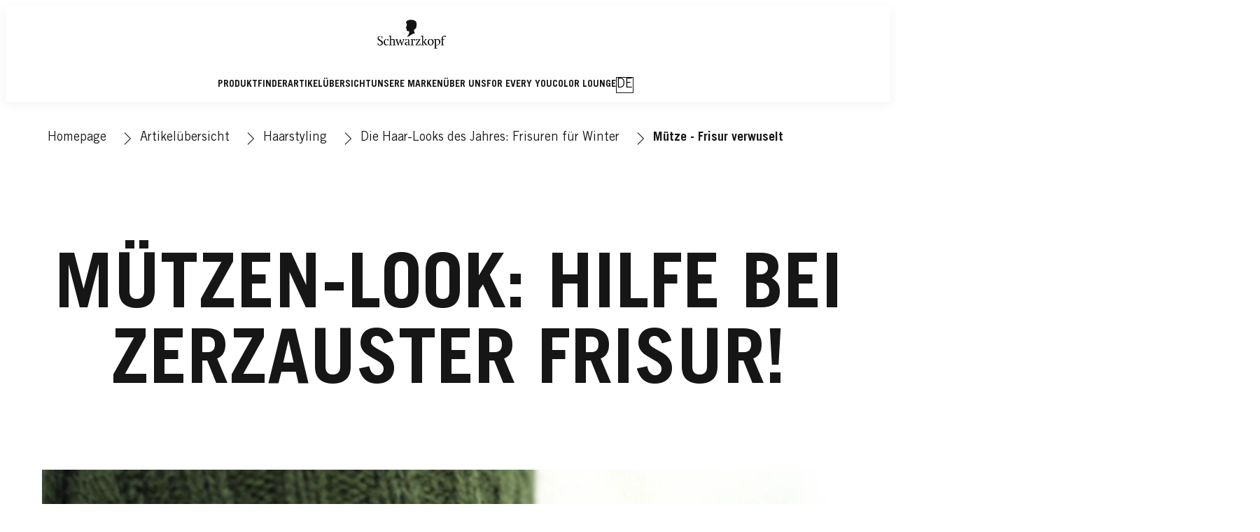

--- FILE ---
content_type: text/html;charset=utf-8
request_url: https://www.schwarzkopf.ch/de/artikeluebersicht/haarstyling/frisuren-winter/muetze_frisur_verwuselt.html
body_size: 39303
content:


<!DOCTYPE HTML>
<html lang="de-CH" dir="ltr">

<head>
    
    <script defer="defer" type="text/javascript" src="/.rum/@adobe/helix-rum-js@%5E2/dist/rum-standalone.js"></script>
<link href="https://dm.henkel-dam.com" rel="preconnect"/>
    <script>
        performance.mark('HTML head start');
    </script>
    <meta charset="UTF-8"/>
    
<link rel="icon" sizes="16x16" href="https://dm.henkel-dam.com/is/image/henkel/SKP-FAVICON-16x16?fmt=png-alpha&qlt=90&wid=16"/>
<link rel="apple-touch-icon" href="https://dm.henkel-dam.com/is/image/henkel/SKP-FAVICON-16x16?fmt=png-alpha&qlt=90&wid=128"/>
<link rel="apple-touch-icon" sizes="128x128" href="https://dm.henkel-dam.com/is/image/henkel/SKP-FAVICON-16x16?fmt=png-alpha&qlt=90&wid=128"/>
<link rel="apple-touch-icon" sizes="196x196" href="https://dm.henkel-dam.com/is/image/henkel/SKP-FAVICON-16x16?fmt=png-alpha&qlt=90&wid=196"/>
    <meta name="template" content="content-page"/>
    <meta name="viewport" content="width=device-width, initial-scale=1"/>
    
    
    

    
        <link rel="preload" as="image" fetchpriority="high" media="(max-width: 767px)" imagesrcset="https://dm.henkel-dam.com/is/image/henkel/muetzenhaar_420-wcms-ca_1-1-ratio?wid=240&amp;fmt=webp&amp;qlt=100&amp;fit=hfit%2C1 240w, https://dm.henkel-dam.com/is/image/henkel/muetzenhaar_420-wcms-ca_1-1-ratio?wid=480&amp;fmt=webp&amp;qlt=100&amp;fit=hfit%2C1 480w, https://dm.henkel-dam.com/is/image/henkel/muetzenhaar_420-wcms-ca_1-1-ratio?wid=768&amp;fmt=webp&amp;qlt=100&amp;fit=hfit%2C1 768w, https://dm.henkel-dam.com/is/image/henkel/muetzenhaar_420-wcms-ca_1-1-ratio?wid=1024&amp;fmt=webp&amp;qlt=100&amp;fit=hfit%2C1 1024w, https://dm.henkel-dam.com/is/image/henkel/muetzenhaar_420-wcms-ca_1-1-ratio?wid=1280&amp;fmt=webp&amp;qlt=100&amp;fit=hfit%2C1 1280w, https://dm.henkel-dam.com/is/image/henkel/muetzenhaar_420-wcms-ca_1-1-ratio?wid=1440&amp;fmt=webp&amp;qlt=100&amp;fit=hfit%2C1 1440w, https://dm.henkel-dam.com/is/image/henkel/muetzenhaar_420-wcms-ca_1-1-ratio?wid=1680&amp;fmt=webp&amp;qlt=100&amp;fit=hfit%2C1 1680w" imagesizes="100vw"/>
        <link rel="preload" as="image" fetchpriority="high" imagesrcset="https://dm.henkel-dam.com/is/image/henkel/muetzenhaar_420-wcms-ca?wid=240&amp;fmt=webp&amp;qlt=100&amp;fit=hfit%2C1 240w, https://dm.henkel-dam.com/is/image/henkel/muetzenhaar_420-wcms-ca?wid=480&amp;fmt=webp&amp;qlt=100&amp;fit=hfit%2C1 480w, https://dm.henkel-dam.com/is/image/henkel/muetzenhaar_420-wcms-ca?wid=768&amp;fmt=webp&amp;qlt=100&amp;fit=hfit%2C1 768w, https://dm.henkel-dam.com/is/image/henkel/muetzenhaar_420-wcms-ca?wid=1024&amp;fmt=webp&amp;qlt=100&amp;fit=hfit%2C1 1024w, https://dm.henkel-dam.com/is/image/henkel/muetzenhaar_420-wcms-ca?wid=1280&amp;fmt=webp&amp;qlt=100&amp;fit=hfit%2C1 1280w, https://dm.henkel-dam.com/is/image/henkel/muetzenhaar_420-wcms-ca?wid=1440&amp;fmt=webp&amp;qlt=100&amp;fit=hfit%2C1 1440w, https://dm.henkel-dam.com/is/image/henkel/muetzenhaar_420-wcms-ca?wid=1680&amp;fmt=webp&amp;qlt=100&amp;fit=hfit%2C1 1680w" imagesizes="50vw"/>
    

    

    
    
    <link rel="canonical" href="https://www.schwarzkopf.ch/de/artikeluebersicht/haarstyling/frisuren-winter/muetze-frisur-verwuselt.html"/>
    

    <script type="application/ld+json" id="page-seo-jsonLD">
        [{"description":"","url":"","brand":{"@type":"Organization"},"parentOrganization":{"@type":"Organization","name":"Henkel"},"contactPoint":{"telephone":"","@type":"ContactPoint","contactType":""},"sameAs":[""],"@context":"https://schema.org","@type":"Organization"},{"url":"https://www.schwarzkopf.ch/de/artikeluebersicht/haarstyling/frisuren-winter/muetze-frisur-verwuselt.html","description":"Winterzeit ist M\\u00FCtzenzeit, und so lange man die Kopfbedeckung aufbeh\\u00E4lt, sieht\\u2019s super aus \\u2013 doch nach dem Absetzen der M\\u00FCtzen ist das Resultat oft weniger ansehnlich. Mit diesen schnellen Tipps frischen Sie Ihre Look im Handumdrehen wieder auf.","name":"Mütze - Frisur verwuselt","@context":"https://schema.org","@id":"https://www.schwarzkopf.ch/de/artikeluebersicht/haarstyling/frisuren-winter/muetze-frisur-verwuselt.html","@type":"WebPage"}]
    </script>
    

    
    

	



    
    
    

<script>
  window.raqnCIAM = window.raqnCIAM || {};
  window.raqnCIAM.isEnabled = false;
  window.raqnCIAM.isInit = window.raqnCIAM.isInit || false;
</script>






<script>
  window.heliuxGigyaService = window.heliuxGigyaService || {};
  window.heliuxGigyaService.isEnabled = false;
  window.heliuxGigyaService.isInit = window.heliuxGigyaService.isInit || false;
</script>






    
    



  


    
    <title id="pageTitle">Mütze - Frisur verwuselt</title>
    <meta id="pageKeywords" name="keywords" content="Hair Styling"/>
    <meta id="pageDescription" name="description" content="Winterzeit ist Mützenzeit, und so lange man die Kopfbedeckung aufbehält, sieht’s super aus – doch nach dem Absetzen der Mützen ist das Resultat oft weniger ansehnlich. Mit diesen schnellen Tipps frischen Sie Ihre Look im Handumdrehen wieder auf."/>

    




    
    
    
    
    
    
        <script type="text/javascript">(self.heliuxModules=self.heliuxModules||[]).push([[3076],{22453:()=>{!function(){"use strict";const e=e=>"connection"in navigator?e.indexOf(navigator.connection.effectiveType)>=0?"slow":"fast":"unknown",n=e=>null!==sessionStorage.getItem(e),o=e=>{try{return n(e)?JSON.parse(sessionStorage.getItem(e)):{}}catch(e){return 0}},t={settings:{lowRAM:4,lowCPU:4,slowConnectionTypes:["slow-2g","2g","3g"]},sessionStorageKey:"progressiveUserSettings"};window.progUX=s=>{const r={...t,...s},{sessionStorageKey:i}=r,c=o(i),a=n(i)?(n=>{const{slowConnectionTypes:o}=n;return{connectionSpeed:e(o)}})(r.settings):(n=>{const{lowRAM:o,lowCPU:t,slowConnectionTypes:s}=n;return{memoryLevel:(e=>{if(!("deviceMemory"in navigator))return"unknown";const n=navigator.deviceMemory;return n===e?"mid":n>e?"high":"low"})(o),cpuLevel:(e=>{if(!("hardwareConcurrency"in navigator))return"unknown";const n=navigator.hardwareConcurrency;return n===e?"mid":n>e?"high":"low"})(t),connectionSpeed:e(s),saveData:"connection"in navigator?navigator.connection.saveData:0,reducedMotion:window.matchMedia("(prefers-reduced-motion: reduce)").matches,doNotTrack:(()=>{const e="doNotTrack"in navigator,n="1"===navigator.doNotTrack;return e&&n})()}})(r.settings);((e,n)=>{((e,n)=>{try{sessionStorage.setItem(n,JSON.stringify(e))}catch(e){}})(e,n),function(e){const n=o(e),t=document.getElementsByTagName("html")[0];Object.entries(n).forEach(e=>{const[n,o]=e,s=`${n}-${o}`;t.classList.add(s)})}(n)})(Object.assign(c,a),i)}}()},26766:(e,n,o)=>{o(22453),window.progUX()}},e=>{e(e.s=26766)}]);</script>

    

    


    


    
    
    



    

    

    <script type="text/plain" class="optanon-category-C0004" src="//assets.adobedtm.com/6f3e7fc3f999/16239f5bb076/launch-0cd069727b74.min.js" async>
    </script>

    


    
    
        
    

    
    
    
    


<template class="adobeanalytics__base" data-components="AdobeAnalytics" data-components-params-AdobeAnalytics='{ "damDomains": "[dm.henkel-dam.com,datasheets.tdx.henkel.com]" ,
               "cookieCategoryIdsForTracking": "C0004",
               "itemsToTrackConfigs": {
                    "pageViewOnInitAnalyticsConfig": {
                         "trackingProperties": {&#34;_henkel&#34;:{&#34;page&#34;:{&#34;country&#34;:&#34;CH&#34;,&#34;businessUnit&#34;:&#34;&#34;,&#34;subGroup&#34;:&#34;&#34;,&#34;publishDate&#34;:&#34;2024-04-25&#34;,&#34;language&#34;:&#34;de&#34;,&#34;category&#34;:&#34;Article&#34;,&#34;group&#34;:&#34;sk Switzerland&#34;}},&#34;web&#34;:{&#34;webPageDetails&#34;:{&#34;isErrorPage&#34;:false,&#34;name&#34;:&#34;muetze_frisur_verwuselt&#34;,&#34;isHomePage&#34;:false}},&#34;environment&#34;:{&#34;type&#34;:&#34;prod&#34;}},
                         "trackingParams": {
                              "includeIdentityEmailAddressHash": false,
                              "includeIdentifierTrackingInformation": false
                         }
                    }
               },
               "userConditionalBehavior": {}
          }'>
</template>


    
	    
    
        <script src="/etc.clientlibs/heliux/clientlibs/commons/tracking.lc-0032e0513cdc7711f4fa8c59bd0b1568-lc.min.js" defer type="text/javascript"></script>
<script src="/etc.clientlibs/heliux/clientlibs/publish/components/tracking/adobeanalytics/v1/adobeanalytics.lc-653bed791e0dc3643bf7704997ff59fe-lc.min.js" defer type="text/javascript"></script>

    

	    
	    
    
    







    

    <script type="text/plain" class="optanon-category-C0002">
        (function (w, d, s, l, i) {
            w[l] = w[l] || [];
            w[l].push(
                {'gtm.start': new Date().getTime(), event: 'gtm.js'});
            var f = d.getElementsByTagName(s)[0],
                j = d.createElement(s), dl = l != 'dataLayer' ? '&l=' + l : '';
            j.async = true;
            j.src =
                'https://www.googletagmanager.com/gtm.js?id=' + i + dl + '';
            f.parentNode.insertBefore(j, f);
        })(window, document, 'script', 'dataLayer', 'GTM\u002DPFDPQL');
    </script>

    
    
    
    
    
        
    

    
    
    
    

    
    <template class="googleanalytics__base" data-components='GoogleAnalytics' data-components-params-GoogleAnalytics='{"cookieCategoryIdsForTracking": "C0002", "itemsToTrackConfigs": { "pageMetaOnInitAnalyticsConfig": { "trackingProperties": {&#34;page_category&#34;:&#34;Article&#34;,&#34;page_group&#34;:&#34;sk Switzerland&#34;,&#34;page_subgroup&#34;:&#34;&#34;,&#34;website_brand&#34;:&#34;SKR&#34;,&#34;environment&#34;:&#34;prod&#34;,&#34;page_bu&#34;:&#34;B&#34;,&#34;page_url&#34;:&#34;https://www.schwarzkopf.ch/de/artikeluebersicht/haarstyling/frisuren-winter/muetze-frisur-verwuselt.html&#34;,&#34;country&#34;:&#34;CH&#34;,&#34;language&#34;:&#34;de&#34;} } }}'>
    </template>

    
    
	    
    
        <script src="/etc.clientlibs/heliux/clientlibs/publish/components/tracking/googleanalytics/v1/googleanalytics.lc-79243f5506cd778a426754bdec00d6ae-lc.min.js" defer type="text/javascript"></script>

    

	    
	    
    
    

 




    
    <meta property="og:image" content="https://dm.henkel-dam.com/is/image/henkel/muetzenhaar_420-wcms-ca_1-1-ratio"/>
<meta property="og:type" content="website"/>
<meta property="og:image:alt" content="Mütze - Frisur verwuselt"/>
<meta property="twitter:title" content="Mütze - Frisur verwuselt"/>
<meta property="twitter:card" content="website"/>
<meta property="twitter:image:alt" content="Mütze - Frisur verwuselt"/>
<meta property="twitter:description" content="Winterzeit ist Mützenzeit, und so lange man die Kopfbedeckung aufbehält, sieht’s super aus – doch nach dem Absetzen der Mützen ist das Resultat oft weniger ansehnlich. Mit diesen schnellen Tipps frischen Sie Ihre Look im Handumdrehen wieder auf."/>
<meta property="og:title" content="Mütze - Frisur verwuselt"/>
<meta property="og:url" content="https://www.schwarzkopf.ch/de/artikeluebersicht/haarstyling/frisuren-winter/muetze-frisur-verwuselt.html"/>
<meta property="og:description" content="Winterzeit ist Mützenzeit, und so lange man die Kopfbedeckung aufbehält, sieht’s super aus – doch nach dem Absetzen der Mützen ist das Resultat oft weniger ansehnlich. Mit diesen schnellen Tipps frischen Sie Ihre Look im Handumdrehen wieder auf."/>
<meta property="twitter:image" content="https://dm.henkel-dam.com/is/image/henkel/muetzenhaar_420-wcms-ca_1-1-ratio"/>

    



  <style>
    body,raqn-theme {
  --global-color-default-main-color:#161616;
  --global-color-default-accent2:#a62139;
  --global-color-default-accent1:#161616;
  --global-color-default-accent1-hover:#818181;
  --global-color-default-accent1-disabled:#dcdcdc;
  --global-color-default-accent2-text:#ffffff;
  --global-color-default-alt-color:#818181;
  --global-color-default-accent1-hover-text:#ffffff;
  --global-color-default-success-color:#00FF00;
  --global-color-default-accent2-disabled:#ffffff;
  --global-color-default-accent2-hover:#e65d71;
  --global-color-default-background:#ffffff;
  --global-color-default-accent2-disabled-text:#dcdcdc;
  --global-color-default-accent1-text:#ffffff;
  --global-color-default-error-color:#ae0000;
  --global-color-default-accent1-disabled-text:#ffffff;
  --global-color-default-accent2-hover-text:#ffffff;
  --global-color-primary-main-color:#161616;
  --global-color-primary-accent2:#818181;
  --global-color-primary-accent1:#161616;
  --global-color-primary-accent1-hover:#818181;
  --global-color-primary-accent1-disabled:#dcdcdc;
  --global-color-primary-accent2-text:#161616;
  --global-color-primary-alt-color:#a62139;
  --global-color-primary-accent1-hover-text:#ffffff;
  --global-color-primary-success-color:#00FF00;
  --global-color-primary-accent2-disabled:#f5f5f5;
  --global-color-primary-accent2-hover:#f5f5f5;
  --global-color-primary-background:#f7f7f7;
  --global-color-primary-accent2-disabled-text:#dcdcdc;
  --global-color-primary-accent1-text:#ffffff;
  --global-color-primary-error-color:#ae0000;
  --global-color-primary-accent1-disabled-text:#ffffff;
  --global-color-primary-accent2-hover-text:#818181;
  --global-color-secondary-main-color:#161616;
  --global-color-secondary-background-2:#ffffff;
  --global-color-secondary-background-1:#1b33ae;
  --global-color-secondary-accent2:#161616;
  --global-color-secondary-accent1:#ffffff;
  --global-color-secondary-accent1-hover:#161616;
  --global-color-secondary-accent1-disabled:#f5f5f5;
  --global-color-secondary-accent2-text:#ffffff;
  --global-color-secondary-alt-color:#a62139;
  --global-color-secondary-accent1-hover-text:#ffffff;
  --global-color-secondary-success-color:#00FF00;
  --global-color-secondary-accent2-disabled:#dcdcdc;
  --global-color-secondary-accent2-hover:#818181;
  --global-color-secondary-background:#ffffff;
  --global-color-secondary-accent2-disabled-text:#ffffff;
  --global-color-secondary-accent1-text:#161616;
  --global-color-secondary-error-color:#ae0000;
  --global-color-secondary-accent1-disabled-text:#dcdcdc;
  --global-color-secondary-accent2-hover-text:#ffffff;
  --global-layout-header-height-mobile:70px;
  --global-layout-header-height-desktop:138px;
  --global-layout-default-grid-gutter:20px;
  --global-layout-default-row-gap:20px;
  --global-layout-default-row-gap-small:20px;
  --global-layout-default-grid-gutter-small:20px;
  --global-layout-default-margin:20px;
  --global-layout-default-grid-gutter-medium:20px;
  --global-layout-default-row-gap-medium:20px;
  --global-layout-big-margin:40px;
  --global-layout-small-margin:10px;
  --global-layout-negative-margin:-20px;
  --global-layout-content-max-width-xl:1160px;
  --global-layout-content-max-width-l:990px;
  --global-layout-content-max-width-m:1023px;
  --global-layout-content-max-width-xxl:1160px;
  --global-fonts-body-device-family:Helvetica Neue, Helvetica, Arial, sans-serif;
  --global-fonts-body-custom-family:body;
  --global-fonts-body-custom-family-file-bold:\2f content\2f dam\2fheliux\2f beauty\2fskr\2f fonts\2fTradeGothicLTStd-Bold.woff;
  --global-fonts-body-custom-family-file-normal:\2f content\2f dam\2fheliux\2f beauty\2fskr\2f fonts\2fTradeGothicLTStd.woff;
  --global-fonts-headings-device-family:Helvetica Neue, Helvetica, Arial, sans-serif;
  --global-fonts-headings-custom-family:headings;
  --global-fonts-headings-custom-family-file-bold:\2f content\2f dam\2fheliux\2f beauty\2fskr\2f fonts\2fTradeGothicLTStd-Bold.woff;
  --global-fonts-headings-custom-family-file-normal:\2f content\2f dam\2fheliux\2f beauty\2fskr\2f fonts\2fTradeGothicLTStd.woff;
  --global-fonts-navigation-device-family:Helvetica Neue, Helvetica, Arial, sans-serif;
  --global-fonts-navigation-custom-family:navigation;
  --global-fonts-navigation-custom-family-file-bold:\2f content\2f dam\2fheliux\2f beauty\2fskr\2f fonts\2fTradeGothicLTStd-Bold.woff;
  --global-fonts-navigation-custom-family-file-normal:\2f content\2f dam\2fheliux\2f beauty\2fskr\2f fonts\2fTradeGothicLTStd.woff;
  --global-type-heading1-font-size-tablet:80px;
  --global-type-heading1-font-size-extra-large-desktop:120px;
  --global-type-heading1-font-size-desktop:94px;
  --global-type-heading1-font-weight:bold;
  --global-type-heading1-letter-spacing:0px;
  --global-type-heading1-font-size-large-desktop:108px;
  --global-type-heading1-font-size-mobile:40px;
  --global-type-heading1-font-family:headings, Helvetica Neue, Helvetica, Arial, sans-serif;
  --global-type-heading1-line-height:1em;
  --global-type-heading2-font-size-tablet:30px;
  --global-type-heading2-font-size-desktop:32px;
  --global-type-heading2-font-weight:bold;
  --global-type-heading2-letter-spacing:0px;
  --global-type-heading2-font-size-mobile:30px;
  --global-type-heading2-font-family:headings, Helvetica Neue, Helvetica, Arial, sans-serif;
  --global-type-heading2-line-height:1.2em;
  --global-type-heading3-font-size-tablet:24px;
  --global-type-heading3-font-size-desktop:28px;
  --global-type-heading3-font-weight:bold;
  --global-type-heading3-letter-spacing:0px;
  --global-type-heading3-font-size-mobile:24px;
  --global-type-heading3-font-family:headings, Helvetica Neue, Helvetica, Arial, sans-serif;
  --global-type-heading3-line-height:1.2em;
  --global-type-heading4-font-size-tablet:22px;
  --global-type-heading4-font-size-desktop:26px;
  --global-type-heading4-font-weight:normal;
  --global-type-heading4-letter-spacing:0px;
  --global-type-heading4-font-size-mobile:22px;
  --global-type-heading4-font-family:headings, Helvetica Neue, Helvetica, Arial, sans-serif;
  --global-type-heading4-line-height:1.2em;
  --global-type-heading5-font-size-tablet:20px;
  --global-type-heading5-font-size-desktop:20px;
  --global-type-heading5-font-weight:normal;
  --global-type-heading5-letter-spacing:0px;
  --global-type-heading5-font-size-mobile:20px;
  --global-type-heading5-font-family:headings, Helvetica Neue, Helvetica, Arial, sans-serif;
  --global-type-heading5-line-height:1.2em;
  --global-type-heading6-font-size-tablet:18px;
  --global-type-heading6-font-size-desktop:18px;
  --global-type-heading6-font-weight:normal;
  --global-type-heading6-letter-spacing:0px;
  --global-type-heading6-font-size-mobile:18px;
  --global-type-heading6-font-family:headings, Helvetica Neue, Helvetica, Arial, sans-serif;
  --global-type-heading6-line-height:1.2em;
  --global-type-heading7-font-size-tablet:14px;
  --global-type-heading7-font-size-desktop:16px;
  --global-type-heading7-font-weight:normal;
  --global-type-heading7-letter-spacing:0px;
  --global-type-heading7-font-size-mobile:14px;
  --global-type-heading7-font-family:headings, Helvetica Neue, Helvetica, Arial, sans-serif;
  --global-type-heading7-line-height:1.2em;
  --global-type-linklist-font-size-tablet:14px;
  --global-type-linklist-font-size-desktop:14px;
  --global-type-linklist-font-weight:lighter;
  --global-type-linklist-letter-spacing:0px;
  --global-type-linklist-font-size-mobile:11px;
  --global-type-linklist-font-family:body, Helvetica Neue, Helvetica, Arial, sans-serif;
  --global-type-linklist-line-height:2.3em;
  --global-type-body-font-size-tablet:16px;
  --global-type-body-font-size-desktop:18px;
  --global-type-body-font-weight:normal;
  --global-type-body-letter-spacing:0px;
  --global-type-body-font-size-mobile:16px;
  --global-type-body-font-family:body, Helvetica Neue, Helvetica, Arial, sans-serif;
  --global-type-body-line-height:1.5em;
  --global-type-label-font-size-tablet:14px;
  --global-type-label-font-size-desktop:16px;
  --global-type-label-font-weight:bold;
  --global-type-label-letter-spacing:0px;
  --global-type-label-font-size-mobile:14px;
  --global-type-label-font-family:body, Helvetica Neue, Helvetica, Arial, sans-serif;
  --global-type-label-line-height:1.2em;
  --global-type-cta-font-size-tablet:14px;
  --global-type-cta-font-size-desktop:14px;
  --global-type-cta-font-weight:normal;
  --global-type-cta-letter-spacing:1;
  --global-type-cta-font-size-mobile:14px;
  --global-type-cta-font-family:body, Helvetica Neue, Helvetica, Arial, sans-serif;
  --global-type-cta-line-height:1.73em;
  --global-type-caption-font-size-tablet:14px;
  --global-type-caption-font-size-desktop:14px;
  --global-type-caption-font-weight:normal;
  --global-type-caption-letter-spacing:0px;
  --global-type-caption-font-size-mobile:14px;
  --global-type-caption-font-family:body, Helvetica Neue, Helvetica, Arial, sans-serif;
  --global-type-caption-line-height:1.2em;
  --global-type-navigation-font-size-tablet:14px;
  --global-type-navigation-font-size-desktop:14px;
  --global-type-navigation-font-weight:bold;
  --global-type-navigation-letter-spacing:0px;
  --global-type-navigation-font-size-mobile:16px;
  --global-type-navigation-font-family:headings, Helvetica Neue, Helvetica, Arial, sans-serif;
  --global-type-navigation-line-height:1em;
  --global-type-navigationLevel2-font-size-tablet:18px;
  --global-type-navigationLevel2-font-size-desktop:18px;
  --global-type-navigationLevel2-font-weight:bold;
  --global-type-navigationLevel2-letter-spacing:0px;
  --global-type-navigationLevel2-font-size-mobile:16px;
  --global-type-navigationLevel2-font-family:headings, Helvetica Neue, Helvetica, Arial, sans-serif;
  --global-type-navigationLevel2-line-height:1em;
  --global-type-navigationLevel3-font-size-tablet:16px;
  --global-type-navigationLevel3-font-size-desktop:16px;
  --global-type-navigationLevel3-font-weight:normal;
  --global-type-navigationLevel3-letter-spacing:0px;
  --global-type-navigationLevel3-font-size-mobile:14px;
  --global-type-navigationLevel3-font-family:headings, Helvetica Neue, Helvetica, Arial, sans-serif;
  --global-type-navigationLevel3-line-height:1em;
  --global-type-meta-font-size-tablet:14px;
  --global-type-meta-font-size-desktop:14px;
  --global-type-meta-font-weight:normal;
  --global-type-meta-letter-spacing:0px;
  --global-type-meta-font-size-mobile:14px;
  --global-type-meta-font-family:navigation, Helvetica Neue, Helvetica, Arial, sans-serif;
  --global-type-meta-line-height:2.3em;
  --global-type-bulletedList-list-style-type:disc;
}
@font-face {
  font-family: body;
  font-style: normal;
  font-weight: 400;
  font-display: swap;
  src: url('/content/dam/heliux/beauty/skr/fonts/TradeGothicLTStd.woff') format('woff2');
}
@font-face {
  font-family: body;
  font-style: normal;
  font-weight: 700;
  font-display: swap;
  src: url('/content/dam/heliux/beauty/skr/fonts/TradeGothicLTStd-Bold.woff') format('woff2');
}
@font-face {
  font-family: headings;
  font-style: normal;
  font-weight: 400;
  font-display: swap;
  src: url('/content/dam/heliux/beauty/skr/fonts/TradeGothicLTStd.woff') format('woff2');
}
@font-face {
  font-family: headings;
  font-style: normal;
  font-weight: 700;
  font-display: swap;
  src: url('/content/dam/heliux/beauty/skr/fonts/TradeGothicLTStd-Bold.woff') format('woff2');
}
@font-face {
  font-family: navigation;
  font-style: normal;
  font-weight: 400;
  font-display: swap;
  src: url('/content/dam/heliux/beauty/skr/fonts/TradeGothicLTStd.woff') format('woff2');
}
@font-face {
  font-family: navigation;
  font-style: normal;
  font-weight: 700;
  font-display: swap;
  src: url('/content/dam/heliux/beauty/skr/fonts/TradeGothicLTStd-Bold.woff') format('woff2');
}

  </style>

  <style>
    body.dark {
  --global-color-default-main-color:#ffffff;
  --global-color-default-accent2:#505050;
  --global-color-default-accent1:#636363;
  --global-color-default-accent1-hover:#3b3b3b;
  --global-color-default-accent1-disabled:#c9bbaa;
  --global-color-default-accent2-text:#ffffff;
  --global-color-default-alt-color:#808080;
  --global-color-default-accent1-hover-text:#ffffff;
  --global-color-default-success-color:#00FF00;
  --global-color-default-accent2-disabled:#a7a6a6;
  --global-color-default-accent2-hover:#1a1a1a;
  --global-color-default-background:#000000;
  --global-color-default-accent2-disabled-text:#aaaaaa;
  --global-color-default-accent1-text:#ffffff;
  --global-color-default-error-color:#ae0000;
  --global-color-default-accent1-disabled-text:#aaaaaa;
  --global-color-default-accent2-hover-text:#ffffff;
  --global-color-primary-main-color:#ffffff;
  --global-color-primary-accent2:#703c00;
  --global-color-primary-accent1:#505050;
  --global-color-primary-accent1-hover:#1a1a1a;
  --global-color-primary-accent1-disabled:#585858;
  --global-color-primary-accent2-text:#ffffff;
  --global-color-primary-alt-color:#ffffff;
  --global-color-primary-accent1-hover-text:#ffffff;
  --global-color-primary-success-color:#00FF00;
  --global-color-primary-accent2-disabled:#c9bbaa;
  --global-color-primary-accent2-hover:#a36600;
  --global-color-primary-background:#222222;
  --global-color-primary-accent2-disabled-text:#aaaaaa;
  --global-color-primary-accent1-text:#ffffff;
  --global-color-primary-error-color:#ae0000;
  --global-color-primary-accent1-disabled-text:#aaaaaa;
  --global-color-primary-accent2-hover-text:#ffffff;
  --global-color-secondary-main-color:#ffffff;
  --global-color-secondary-accent2:#505050;
  --global-color-secondary-accent1:#703c00;
  --global-color-secondary-accent1-hover:#a36600;
  --global-color-secondary-accent1-disabled:#c9bbaa;
  --global-color-secondary-accent2-text:#ffffff;
  --global-color-secondary-alt-color:#ffffff;
  --global-color-secondary-accent1-hover-text:#ffffff;
  --global-color-secondary-success-color:#00FF00;
  --global-color-secondary-accent2-disabled:#a7a6a6;
  --global-color-secondary-accent2-hover:#1a1a1a;
  --global-color-secondary-background:#2B2B2B;
  --global-color-secondary-accent2-disabled-text:#aaaaaa;
  --global-color-secondary-accent1-text:#ffffff;
  --global-color-secondary-error-color:#ae0000;
  --global-color-secondary-accent1-disabled-text:#aaaaaa;
  --global-color-secondary-accent2-hover-text:#ffffff;
}

  </style>



    
        <link rel="stylesheet" href="/etc.clientlibs/heliux/clientlibs/publish/atomic/accessibility.lc-18b7fe24be78d93bdf103340ec4fe909-lc.min.css" type="text/css"><link rel="stylesheet" href="/etc.clientlibs/heliux/clientlibs/publish/atomic/type.lc-d5ce0f8248e74b180cadc9136af2a0a7-lc.min.css" type="text/css"><link rel="stylesheet" href="/etc.clientlibs/heliux/clientlibs/publish/atomic/visibility.lc-63edd126d4ed625bf19567343ff9cfeb-lc.min.css" type="text/css"><link rel="stylesheet" href="/etc.clientlibs/heliux/clientlibs/publish/atomic/grid.lc-3ba4a949d708821248b18cad4c653e30-lc.min.css" type="text/css"><link rel="stylesheet" href="/etc.clientlibs/heliux/clientlibs/publish/atomic/color.lc-e1b6d460eff90572bb4e6d274b965849-lc.min.css" type="text/css"><link rel="stylesheet" href="/etc.clientlibs/heliux/clientlibs/publish/components/content/animations/v1/animations.lc-d41d8cd98f00b204e9800998ecf8427e-lc.min.css" type="text/css"><link rel="stylesheet" href="/etc.clientlibs/heliux/clientlibs/publish.lc-7b423f798eb36cc2c4e206b6e9533558-lc.min.css" type="text/css">
    




    
        <link rel="stylesheet" href="/etc.clientlibs/heliux/clientlibs/publish/print.lc-d1697c04ed784abf1679ab80b69be408-lc.min.css" type="text/css" media="print">
    



















<style>
    heliux-inlinesection {
        display: flex;
    }

    heliux-banner {
        display: none;
    }
</style>


    
    
    

    

    
    
    

    
    
    
    
    
    <script>
        performance.mark('HTML head end');
    </script>
</head>




<body class="page basicpage page-type-content" data-client-country="US">
<script>
    (() => {
      if (window.localStorage.getItem('raqn.theme') === 'dark') {
        const body = document.querySelector('body');
        body.classList.add('dark');
      }
    })();
</script>


<script>
    performance.mark('HTML body start');
</script>


    
    
    
    



    
<div class="cookiebanner">


    
    
        
    

    
    
    
    




    <div class="scriptinjector__base" data-components="ScriptInjector" data-components-params-scriptinjector='{
             "src": "https://cdn.cookielaw.org/scripttemplates/otSDKStub.js",
             "name": "onetrust",
             "postLoadCallback": "",
             "attributes": {"data-domain-script":"c3910c22-22a4-48c5-a978-a40b45757b7c","charset":"UTF-8","data-language":"","data-document-language":"true"}
         }'>
    </div>


    <script type="text/javascript">
        var oneTrustBlockedStyles=document.createElement('style');
        oneTrustBlockedStyles.setAttribute('type','text/css');
        document.head.appendChild(oneTrustBlockedStyles);

        function OptanonWrapper() {
            window.dataLayer?.push({event:'OneTrustGroupsUpdated'});

            // When 'OneTrustGroupsUpdated' is called for the first time, 'window.OneTrust' is not initialised yet.
            // Therefor, we are calling another custom RAQN `RAQNOneTrustGroupsUpdated` event, to trigger some actions
            // on OneTrust changed callback
            window.dispatchEvent(new Event('RAQNOneTrustGroupsUpdated'));

            var activeGroups=OptanonActiveGroups.split(',').filter(function(n){return n;});
            oneTrustBlockedStyles.innerHTML=activeGroups.map(function(x){return activeGroups.map(function(y){return '.cookie-blocked-'+(x==y?x:x+"-"+y);}).join(',');}).join(',')+'{display:none}';
            document.body.setAttribute('data-wp-page-cookie',activeGroups.length>1?activeGroups.join(','):'not-accepted');
        }
    </script>



    
	    
    
        <script src="/etc.clientlibs/heliux/clientlibs/publish/components/content/scriptinjector/v1/scriptinjector.lc-ed358bd73e01a150f6b2d6d6a4439efd-lc.min.js" defer type="text/javascript"></script>

    

	    
	    
    
    
</div>
<div class="root responsivegrid">


<div class="aem-Grid aem-Grid--12 aem-Grid--default--12 ">
    
    <div class="experiencefragment aem-GridColumn aem-GridColumn--default--12"><div id="experiencefragment-4825bb645c" class="cmp-experiencefragment cmp-experiencefragment--header"><div class="xfpage page basicpage"><div class="xf-content-height">
 


<div class="aem-Grid aem-Grid--12 aem-Grid--default--12 ">
    
    <heliux-header class="header default aem-GridColumn aem-GridColumn--default--12">


    
    
        <link rel="stylesheet" href="/etc.clientlibs/heliux/clientlibs/publish/components/structure/header/v1/header.lc-b945c4caedc8fbacf3b99b18050fe11f-lc.min.css" type="text/css">
    

    
    
    
    



<style class="customizations__css">@media all{.header .customizations__header::after{border-top:0px;}}@media all{.header .customizations__header{box-shadow:0px 4px 14px #0000000d;}}@media (min-width: 768px) and (max-width: 1023px){.header .customizations__header .header__logo{min-width:114px;position:absolute;left:50%;transform:translate3d(-50%, 0, 0);}}@media all{.header .customizations__header .header__container{display:flex;}}@media all{.header .customizations__header .header__logo{padding :15px 10px 10px;}}@media (max-width: 767px){.header .customizations__header .header__logo{min-width:114px;position:absolute;transform:translate3d(-50%, 0, 0);left:50%;}}</style>


    
    
        <link rel="stylesheet" href="/etc.clientlibs/heliux/clientlibs/publish/components/structure/header/v1/header/mobile/layout4.lc-fa225b5258e33a64fd901a53e99298ce-lc.min.css" type="text/css">
    

    
    
    
    



    
    
        <link rel="stylesheet" href="/etc.clientlibs/heliux/clientlibs/publish/components/structure/header/v1/header/tablet/layout2.lc-e0b9de9bd74fc8360240d31758de8ecf-lc.min.css" type="text/css">
    

    
    
    
    



    
    
        <link rel="stylesheet" href="/etc.clientlibs/heliux/clientlibs/publish/components/structure/header/v1/header/desktop/layout5.lc-b4db4fbc4e9d81c196dc842552a439e3-lc.min.css" type="text/css">
    

    
    
    
    





    
    
    
        <link rel="stylesheet" href="/etc.clientlibs/heliux/clientlibs/publish/components/structure/header/v1/header/sticky.lc-1d7caaf5ab535e416a978a4940169b55-lc.min.css" type="text/css">
    

    
    
    
    



<a class="header__skipContent" href="#maincontent" target="_self">Skip to Content</a>







<div class="header__wrapper">
<header class="header__base container-max header__base--isSticky header__base--isStickyAtTop customizations__header" data-components="StickyHeader" data-components-params-StickyHeader="{&#34;stickyDirection&#34;:&#34;UP&#34;,&#34;mode&#34;:&#34;DesktopAndMobile&#34;}">
    <div class="header__container">
        <div class="header__logo">




    
    
    <heliux-logo class="logo alignment-horizontal-center margin-block-start-none margin-block-end-none">

<style class="customizations__css">@media all{.logo .logo1660287904458 .image__imgPreview{flex-direction:inherit;}}@media all{.logo .logo1660287904458 .image--withRatio{height:0;padding-bottom:calc(var(--image-h, 1)/var(--image-w,1)*100%);}}</style>



    
    
        <link rel="stylesheet" href="/etc.clientlibs/heliux/clientlibs/publish/components/content/image/v1/image.lc-d19996582cb5011fc8d035d9d2129ebc-lc.min.css" type="text/css"><link rel="stylesheet" href="/etc.clientlibs/heliux/clientlibs/publish/components/content/logo/v1/logo.lc-14bb0ac63397c4a949eb81735d29e8cf-lc.min.css" type="text/css">
    

    
    
    
    







    <div id="logo-509d206a95" class="image__base logo1660287904458   image--hfit,1  " data-adobe-tracking-configs="{&#34;imageAnalyticsConfig&#34;:{&#34;isActive&#34;:true,&#34;trackingProperties&#34;:{&#34;_henkel&#34;:{&#34;component&#34;:{&#34;internalPromoLink&#34;:&#34;undefined-undefined-undefined-undefined&#34;}}}}}" data-components-params-image="{&#34;src&#34;:&#34;https://dm.henkel-dam.com/is/image/henkel/schwarzkopf-logo_schwarz&#34;,&#34;servletParams&#34;:{&#34;fmt&#34;:&#34;webp&#34;,&#34;qlt&#34;:&#34;90&#34;,&#34;fit&#34;:&#34;hfit,1&#34;,&#34;align&#34;:&#34;&#34;},&#34;mobileSource&#34;:&#34;https://dm.henkel-dam.com/is/image/henkel/schwarzkopf-logo_schwarz&#34;,&#34;renditions&#34;:[&#34;240&#34;,&#34;480&#34;,&#34;768&#34;,&#34;1024&#34;],&#34;dimensions&#34;:{&#34;mobileHeight&#34;:&#34;514&#34;,&#34;width&#34;:&#34;1024&#34;,&#34;mobileWidth&#34;:&#34;1024&#34;,&#34;height&#34;:&#34;514&#34;},&#34;lazyEnabled&#34;:false}" data-components="Image">

        <a class="image__link" href="/de.html" target="_self">
            
    
        
        <style type="text/css">
         #ratiologo-509d206a95 {
          --image-w: 1024;
          --image-h: 514;
          --image-mw: 1024;
          --image-mh: 514;
          --image-mobile-w: var(--image-mw, var(--image-w));
          --image-mobile-h: var(--image-mh, var(--image-h));
         }
        </style>
    

            
                
                    <div id="ratiologo-509d206a95" class="image--withRatio">
                        <picture class="image__imgPreview  ">
                            

                            

                            
                            

                            
                            
                            
                                <source media="(max-width: 767px)" srcset="https://dm.henkel-dam.com/is/image/henkel/schwarzkopf-logo_schwarz?wid=240&amp;fmt=webp&amp;qlt=90&amp;fit=hfit%2C1 240w, https://dm.henkel-dam.com/is/image/henkel/schwarzkopf-logo_schwarz?wid=480&amp;fmt=webp&amp;qlt=90&amp;fit=hfit%2C1 480w, https://dm.henkel-dam.com/is/image/henkel/schwarzkopf-logo_schwarz?wid=768&amp;fmt=webp&amp;qlt=90&amp;fit=hfit%2C1 768w, https://dm.henkel-dam.com/is/image/henkel/schwarzkopf-logo_schwarz?wid=1024&amp;fmt=webp&amp;qlt=90&amp;fit=hfit%2C1 1024w" width="1024" height="514" sizes="100vw"/>

                                

                                <source media="(min-width: 768px)" srcset="https://dm.henkel-dam.com/is/image/henkel/schwarzkopf-logo_schwarz?wid=240&amp;fmt=webp&amp;qlt=90&amp;fit=hfit%2C1 240w, https://dm.henkel-dam.com/is/image/henkel/schwarzkopf-logo_schwarz?wid=480&amp;fmt=webp&amp;qlt=90&amp;fit=hfit%2C1 480w, https://dm.henkel-dam.com/is/image/henkel/schwarzkopf-logo_schwarz?wid=768&amp;fmt=webp&amp;qlt=90&amp;fit=hfit%2C1 768w, https://dm.henkel-dam.com/is/image/henkel/schwarzkopf-logo_schwarz?wid=1024&amp;fmt=webp&amp;qlt=90&amp;fit=hfit%2C1 1024w" width="1024" height="514" sizes="50vw"/>
                            


                            
                            <img elementtiming="logo-509d206a95" alt="schwarzkopf logo" class="image__img" width="1024" height="514" src="[data-uri]"/>
                        </picture>

                        
                        
                    </div>
                    
                    
                    <meta itemprop="contentUrl" src="https://dm.henkel-dam.com/is/image/henkel/schwarzkopf-logo_schwarz" content="https://dm.henkel-dam.com/is/image/henkel/schwarzkopf-logo_schwarz"/>
                
                
  

            
            
  

        </a>
    </div>



    


    
	    
    
        <script src="/etc.clientlibs/heliux/clientlibs/publish/components/content/image/v1/image.lc-88fb5750a3cd60f86ba3dccb2aaa0e80-lc.min.js" defer type="text/javascript"></script>

    

	    
	    
    
    

</heliux-logo>


</div>

        <div class="header__navigationWrapper">
            
    <div class="header__navigationContainer">
        <div class="header__navigation icon--medium" id="header__navigation">
            
            
            <heliux-nav-adjustable class="adjustablenavigation">


  
  

  <div style="display: none" data-components="Animations" data-components-params-animations='{"componentName": "adjustablenavigation", "name":"adjustablenavigation1659525063335", "data":{"name":"adjustablenavigation1659525063335","isDefault":true,"animations":[{"type":"transition","duration":400,"trigger":":hover","delay":0,"bounce":false,"wrapper":" heliux-navigation heliux-desktopnav .navigation__item-link--level-0","element":"::after","timing-function":"ease","initial":{"opacity":"0","height":"4px","background":"#a62139","top":"72%","width":"calc(100% - 30px)","left":"15px"},"final":{"opacity":"1","height":"4px","background":"#a62139","top":"72%","width":"calc(100% - 30px)","left":"15px"},"viewport":"@media (min-width: 1024px)","name":"Element1659525074796","label":"item-underlink"},{"type":"transition","duration":"100","trigger":":hover","delay":0,"bounce":false,"wrapper":" heliux-navigation heliux-desktopnav .navigation__item-link--level-2","element":"","timing-function":"ease","initial":{"color":"var(--scope-color-main-color)"},"final":{"color":"var(--scope-color-alt-color)"},"viewport":"@media all","name":"Element1659526589094","label":"item-lvl-2-color"}],"resourceType":"heliux/components/structure/adjustablenavigation/v1/adjustablenavigation","label":"adjustablenavigation-item-underline"}}'>
  </div>




<style class="customizations__css">@media all{.adjustablenavigation .customizations__adjustablenavigation heliux-desktopnav .navigation__flyout{border-top:2px solid #f7f7f7 !important;border-bottom:0px !important;box-shadow:0px 4px 14px #0000000d !important;}}@media all{.adjustablenavigation .customizations__adjustablenavigation heliux-desktopnav .navigation__item-link--level-0{padding:26px 15px !important;}}@media all{.adjustablenavigation .customizations__adjustablenavigation heliux-mobilenav .navigation__item--level-0 .navigation__item-content{border-bottom:2px solid #FFFFFF;background-color:#f7f7f7;padding-left:20px;padding-right:20px;}}@media all{.adjustablenavigation .customizations__adjustablenavigation heliux-mobilenav .navigation__content heliux-icon{padding-top:6px;}}@media all{.adjustablenavigation .customizations__adjustablenavigation heliux-mobilenav .navigation__item-link--level-1{padding:20px 0;}}@media all{.adjustablenavigation .customizations__adjustablenavigation heliux-mobilenav .navigation__item--level-0 .navigation__list{border-top:0px;background-color:#f7f7f7;border-bottom:0px;padding:0px;}}@media all{.adjustablenavigation .customizations__adjustablenavigation heliux-mobilenav .navigation__item--level-2 .navigation__item-content{border-bottom:0px;}}</style>


    
    
        <link rel="stylesheet" href="/etc.clientlibs/heliux/clientlibs/publish/components/content/modal/v1/modal.lc-e0a2b5375dc05aafc35fff350f588c62-lc.min.css" type="text/css"><link rel="stylesheet" href="/etc.clientlibs/heliux/clientlibs/publish/components/content/icon/v1/icon.lc-a41baae390b37a3dd87f20fe5f5649c4-lc.min.css" type="text/css"><link rel="stylesheet" href="/etc.clientlibs/heliux/clientlibs/publish/components/structure/navigation/v1/navigation.lc-7320253366f83abadce8a63644fee92d-lc.min.css" type="text/css"><link rel="stylesheet" href="/etc.clientlibs/heliux/clientlibs/publish/components/structure/adjustablenavigation/v1/adjustablenavigation.lc-22ab0cfdd69b01f969dd17cc0e009ec3-lc.min.css" type="text/css">
    

    
    
    
    







<heliux-navigation data-components="Navigation" data-components-params-Visibility='{
                       &quot;hideParent&quot;: false,
                       &quot;target&quot;: {
                        &quot;mobile&quot;:&quot;.navigation__group--level-0&quot;
                       }
                   }' data-components-params-Navigation='{
                    "mobileExperienceFragment": ""
                   }' class="customizations__adjustablenavigation">
    
  <button class="navigation__toogle" aria-expanded="false">
    <span class="a11y-visually-hidden">Mobile navigation</span>
    <span class="navigation__toogle-open">
      
  
  <heliux-icon class="icon__menu"><svg viewBox="0 0 24 24"><use xlink:href="#iconSprite_menu"/></svg></heliux-icon>

    </span>
    <span class="navigation__toogle-close">
      
  
  <heliux-icon class="icon__close"><svg viewBox="0 0 24 24"><use xlink:href="#iconSprite_close"/></svg></heliux-icon>

    </span>
  </button>

    
  <span class="navigation__returnIcon" hidden aria-hidden="true">
      

<heliux-icon class="icon__return"><svg viewBox="0 0 24 24"><use xlink:href="#iconSprite_return"/></svg></heliux-icon>

  </span>

    <div class="navigation__content navigation--adjustable">
        <nav id="adjustablenavigation-50813949e3" class=" navigation__nav " role="navigation" itemscope itemtype="https://schema.org/SiteNavigationElement">
            
            <ul class=" navigation__group navigation__group--level-0">

                
                <li class="navigation__item navigation__item--level-0">
                    <div class="navigation__item-content">
                        
                        <a class="navigation__item-link
                                navigation__item-link--level-0
                                " data-level="0" aria-label="PRODUKTFINDER " href="/de/produktfinder.html" itemprop="url" target="_self">
                            <span class="navigation__item-text navigation__item-text--lines">
                                
                                <span class="navigation__item-text-line navigation__item-text-line--1" itemprop="name">PRODUKTFINDER</span>
                                
                            </span>
                            
                            
                            
                        </a>
                        
                        <div tabindex="0" class="navigation__expandIcon" aria-hidden="false" aria-haspopup="true" style="opacity:.0;position: absolute">
  
  <heliux-icon class="icon__openExpand"><svg viewBox="0 0 24 24"><use xlink:href="#iconSprite_open-expand"/></svg></heliux-icon>
</div>
                    </div>
                    
                </li>
<li class="navigation__item navigation__item--level-0 navigation__item--has-children">
                    <div class="navigation__item-content">
                        
                        <a class="navigation__item-link
                                navigation__item-link--level-0
                                " data-level="0" aria-label="ARTIKELÜBERSICHT " aria-haspopup="true" href="/de/artikeluebersicht.html" itemprop="url" target="_self">
                            <span class="navigation__item-text navigation__item-text--lines">
                                
                                <span class="navigation__item-text-line navigation__item-text-line--1" itemprop="name">ARTIKELÜBERSICHT</span>
                                
                            </span>
                            
                            
                            
                        </a>
                        <button class="navigation__submenu-trigger" aria-expanded="false">
                            <span class="a11y-visually-hidden">Show Submenu for ARTIKELÜBERSICHT </span>
                            <span class="navigation__icon navigation__icon--right">
                                
  
  <heliux-icon class="icon__chevronRight"><svg viewBox="0 0 24 24"><use xlink:href="#iconSprite_chevron-right"/></svg></heliux-icon>

                            </span>
                        </button>
                        <div tabindex="0" class="navigation__expandIcon" aria-hidden="false" aria-haspopup="true" style="opacity:.0;position: absolute">
  
  <heliux-icon class="icon__openExpand"><svg viewBox="0 0 24 24"><use xlink:href="#iconSprite_open-expand"/></svg></heliux-icon>
</div>
                    </div>
                    <div class="navigation__group navigation__group--level-1 navigation__group--flyout ">
                        <section class="columncontrol container responsivegrid container-max">




    
    
        <link rel="stylesheet" href="/etc.clientlibs/heliux/clientlibs/publish/components/content/columncontrol/v1/columncontrol.lc-70c43250398f663fddac7e8001aa8fbf-lc.min.css" type="text/css">
    

    
    
    
    

<style type="text/css">
  #columncontrol-14bcd12555 {
    --scope-grid-template-columns:minmax(0,1fr) minmax(0,1fr) minmax(0,1fr) minmax(0,1fr) ;
    --scope-grid-template-columns-mobile:minmax(0,1fr) ;
  }
</style>


    
    
    <style type="text/css">
      #columncontrol-14bcd12555 {
          --scope-grid-area: 1 / 13
      }
    </style>


    
    
    <style type="text/css">
      #columncontrol-14bcd12555 {
          --scope-grid-area-mobile: 1 / 11
      }
    </style>


<div class="heliux-grid__wrapper customizations__columncontrol" id="columncontrol-14bcd12555">
  <heliux-grid class="product__columncontrol">
    
      <div class="columncontrol__wrapper  ">
        
          
            
            
              <heliux-nav-dynamiclinks class="navigationdynamiclinks navigation">

    
    
        
    

    
    
    
    



    <ul role="menubar" class="navigation__group navigation__group--level-1-adjustable">
        
    <li role="none" class="navigation__item navigation__item--level-1 navigation__item--has-children">
        <div class="navigation__item-content">
            
    <a role="menuitem" href="https://www.schwarzkopf.ch/de/artikeluebersicht/haarstyling.html" title="Haarstyling" tabindex="0" itemprop="url" class="navigation__item-link navigation__item-link--level-1" data-image-id="image-e51b6e63-727a-3c98-b858-1a5428f693da" data-level="1" aria-label="Haarstyling" aria-expanded="false" aria-haspopup="true" target="_self">
        
        <span class="navigation__item-text">
            <span class="navigation__item-text-line navigation__item-text-line--1" itemprop="name">Haarstyling</span>
        </span>
    </a>


            <button class="navigation__submenu-trigger" aria-expanded="false" data-level="1">
                <span class="a11y-visually-hidden">Show Submenu for Haarstyling</span>
                
                <span class="navigation__icon navigation__icon--expand">
                    
  
  <heliux-icon class="icon__openExpand"><svg viewBox="0 0 24 24"><use xlink:href="#iconSprite_open-expand"/></svg></heliux-icon>

                </span>
                <span class="navigation__icon navigation__icon--collapse">
                    
  
  <heliux-icon class="icon__closeCollapse"><svg viewBox="0 0 24 24"><use xlink:href="#iconSprite_close-collapse"/></svg></heliux-icon>

                </span>
            </button>
        </div>

        
    <ul role="menubar" class="navigation__group navigation__group--level-2">
        
    <li role="none" class="navigation__item navigation__item--level-2">
        <div class="navigation__item-content">
            
    <a role="menuitem" href="https://www.schwarzkopf.ch/de/artikeluebersicht/haarstyling/sechziger-jahre-frisuren.html" title="60er-Jahre-Frisuren: Retro Rules" tabindex="0" itemprop="url" class="navigation__item-link navigation__item-link--level-2" data-image-id="image-29717b2e-46e9-3ae6-9bbf-6a55495c9ec4" data-level="2" aria-label="60er-Jahre-Frisuren: Retro Rules" target="_self">
        
        <span class="navigation__item-text">
            <span class="navigation__item-text-line navigation__item-text-line--1" itemprop="name">60er-Jahre-Frisuren: Retro Rules</span>
        </span>
    </a>


            
        </div>

        
    </li>

    
        
    <li role="none" class="navigation__item navigation__item--level-2">
        <div class="navigation__item-content">
            
    <a role="menuitem" href="https://www.schwarzkopf.ch/de/artikeluebersicht/haarstyling/achtziger-jahre-frisuren.html" title="80er-Jahre-Frisuren: Modern wie nie" tabindex="0" itemprop="url" class="navigation__item-link navigation__item-link--level-2" data-image-id="image-12c9c205-8620-3f06-8f01-188800ad8b69" data-level="2" aria-label="80er-Jahre-Frisuren: Modern wie nie" target="_self">
        
        <span class="navigation__item-text">
            <span class="navigation__item-text-line navigation__item-text-line--1" itemprop="name">80er-Jahre-Frisuren: Modern wie nie</span>
        </span>
    </a>


            
        </div>

        
    </li>

    
        
    <li role="none" class="navigation__item navigation__item--level-2">
        <div class="navigation__item-content">
            
    <a role="menuitem" href="https://www.schwarzkopf.ch/de/artikeluebersicht/haarstyling/abschlussball.html" title="Abschlussball" tabindex="0" itemprop="url" class="navigation__item-link navigation__item-link--level-2" data-image-id="image-ff560832-da5e-327e-a993-469a101ab24a" data-level="2" aria-label="Abschlussball" target="_self">
        
        <span class="navigation__item-text">
            <span class="navigation__item-text-line navigation__item-text-line--1" itemprop="name">Abschlussball</span>
        </span>
    </a>


            
        </div>

        
    </li>

    
        
    <li role="none" class="navigation__item navigation__item--level-2">
        <div class="navigation__item-content">
            
    <a role="menuitem" href="https://www.schwarzkopf.ch/de/artikeluebersicht/haarstyling/blondes-haar.html" title="Blondes Haar: Frisuren-Tipps und Styling-Tricks für Blondinen" tabindex="0" itemprop="url" class="navigation__item-link navigation__item-link--level-2" data-image-id="image-af59adf0-637b-3441-bf85-8456976aacb8" data-level="2" aria-label="Blondes Haar: Frisuren-Tipps und Styling-Tricks für Blondinen" target="_self">
        
        <span class="navigation__item-text">
            <span class="navigation__item-text-line navigation__item-text-line--1" itemprop="name">Blondes Haar: Frisuren-Tipps und Styling-Tricks für Blondinen</span>
        </span>
    </a>


            
        </div>

        
    </li>

    
        
    <li role="none" class="navigation__item navigation__item--level-2">
        <div class="navigation__item-content">
            
    <a role="menuitem" href="https://www.schwarzkopf.ch/de/artikeluebersicht/haarstyling/bob-frisuren.html" title="Bob-Frisuren: Klassiker mit Trendfaktor" tabindex="0" itemprop="url" class="navigation__item-link navigation__item-link--level-2" data-image-id="image-58aae652-7049-39bc-ba2c-1506664f814c" data-level="2" aria-label="Bob-Frisuren: Klassiker mit Trendfaktor" target="_self">
        
        <span class="navigation__item-text">
            <span class="navigation__item-text-line navigation__item-text-line--1" itemprop="name">Bob-Frisuren: Klassiker mit Trendfaktor</span>
        </span>
    </a>


            
        </div>

        
    </li>

    
        
    <li role="none" class="navigation__item navigation__item--level-2">
        <div class="navigation__item-content">
            
    <a role="menuitem" href="https://www.schwarzkopf.ch/de/artikeluebersicht/haarstyling/siebziger-jahre-frisuren.html" title="Comeback der 70er-Jahre-Frisuren" tabindex="0" itemprop="url" class="navigation__item-link navigation__item-link--level-2" data-image-id="image-e8dec02c-01d1-301a-8529-ce2668a7817c" data-level="2" aria-label="Comeback der 70er-Jahre-Frisuren" target="_self">
        
        <span class="navigation__item-text">
            <span class="navigation__item-text-line navigation__item-text-line--1" itemprop="name">Comeback der 70er-Jahre-Frisuren</span>
        </span>
    </a>


            
        </div>

        
    </li>

    
        
    <li role="none" class="navigation__item navigation__item--level-2">
        <div class="navigation__item-content">
            
    <a role="menuitem" href="https://www.schwarzkopf.ch/de/artikeluebersicht/haarstyling/dauerwelle.html" title="Dauerwelle: Der richtige Frisuren-Dreh" tabindex="0" itemprop="url" class="navigation__item-link navigation__item-link--level-2" data-image-id="image-275f673e-78bf-32a8-a9ad-2a4c3195210b" data-level="2" aria-label="Dauerwelle: Der richtige Frisuren-Dreh" target="_self">
        
        <span class="navigation__item-text">
            <span class="navigation__item-text-line navigation__item-text-line--1" itemprop="name">Dauerwelle: Der richtige Frisuren-Dreh</span>
        </span>
    </a>


            
        </div>

        
    </li>

    
        
    <li role="none" class="navigation__item navigation__item--level-2">
        <div class="navigation__item-content">
            
    <a role="menuitem" href="https://www.schwarzkopf.ch/de/artikeluebersicht/haarstyling.html" title="Mehr erfahren" tabindex="0" itemprop="url" class="navigation__item-link navigation__item-link--level-2" data-image-id="image-" data-level="2" aria-label="Mehr erfahren" target="_self">
        
        <span class="navigation__item-text">
            <span class="navigation__item-text-line navigation__item-text-line--1" itemprop="name">Mehr erfahren</span>
        </span>
    </a>


            
        </div>

        
    </li>

    </ul>

    </li>

    </ul>


    


    
	    
    
        
    

	    
	    
    
    

</heliux-nav-dynamiclinks>

            
          
        
      </div>
    
      <div class="columncontrol__wrapper  ">
        
          
            
            
              <heliux-nav-dynamiclinks class="navigationdynamiclinks navigation">



    <ul role="menubar" class="navigation__group navigation__group--level-1-adjustable">
        
    <li role="none" class="navigation__item navigation__item--level-1 navigation__item--has-children">
        <div class="navigation__item-content">
            
    <a role="menuitem" href="https://www.schwarzkopf.ch/de/artikeluebersicht/haarpflege.html" title="Haarpflege" tabindex="0" itemprop="url" class="navigation__item-link navigation__item-link--level-1" data-image-id="image-2ab0f329-bda1-35c6-9078-b9476d27e38e" data-level="1" aria-label="Haarpflege" aria-expanded="false" aria-haspopup="true" target="_self">
        
        <span class="navigation__item-text">
            <span class="navigation__item-text-line navigation__item-text-line--1" itemprop="name">Haarpflege</span>
        </span>
    </a>


            <button class="navigation__submenu-trigger" aria-expanded="false" data-level="1">
                <span class="a11y-visually-hidden">Show Submenu for Haarpflege</span>
                
                <span class="navigation__icon navigation__icon--expand">
                    
  
  <heliux-icon class="icon__openExpand"><svg viewBox="0 0 24 24"><use xlink:href="#iconSprite_open-expand"/></svg></heliux-icon>

                </span>
                <span class="navigation__icon navigation__icon--collapse">
                    
  
  <heliux-icon class="icon__closeCollapse"><svg viewBox="0 0 24 24"><use xlink:href="#iconSprite_close-collapse"/></svg></heliux-icon>

                </span>
            </button>
        </div>

        
    <ul role="menubar" class="navigation__group navigation__group--level-2">
        
    <li role="none" class="navigation__item navigation__item--level-2">
        <div class="navigation__item-content">
            
    <a role="menuitem" href="https://www.schwarzkopf.ch/de/artikeluebersicht/haarpflege/haarshampoo.html" title="Alleskönner Haarshampoo" tabindex="0" itemprop="url" class="navigation__item-link navigation__item-link--level-2" data-image-id="image-dd8cac66-79eb-3839-b3fa-a17512844416" data-level="2" aria-label="Alleskönner Haarshampoo" target="_self">
        
        <span class="navigation__item-text">
            <span class="navigation__item-text-line navigation__item-text-line--1" itemprop="name">Alleskönner Haarshampoo</span>
        </span>
    </a>


            
        </div>

        
    </li>

    
        
    <li role="none" class="navigation__item navigation__item--level-2">
        <div class="navigation__item-content">
            
    <a role="menuitem" href="https://www.schwarzkopf.ch/de/artikeluebersicht/haarpflege/schoene-haare.html" title="Der Pflege-Guide für schöne Haare" tabindex="0" itemprop="url" class="navigation__item-link navigation__item-link--level-2" data-image-id="image-e8f85d1f-36d3-3783-8d1a-9e1e48844d1f" data-level="2" aria-label="Der Pflege-Guide für schöne Haare" target="_self">
        
        <span class="navigation__item-text">
            <span class="navigation__item-text-line navigation__item-text-line--1" itemprop="name">Der Pflege-Guide für schöne Haare</span>
        </span>
    </a>


            
        </div>

        
    </li>

    
        
    <li role="none" class="navigation__item navigation__item--level-2">
        <div class="navigation__item-content">
            
    <a role="menuitem" href="https://www.schwarzkopf.ch/de/artikeluebersicht/haarpflege/kaemmen.html" title="Guter Zug: Haare kämmen" tabindex="0" itemprop="url" class="navigation__item-link navigation__item-link--level-2" data-image-id="image-78bd8d71-8c12-378d-a141-d6471f38aff2" data-level="2" aria-label="Guter Zug: Haare kämmen" target="_self">
        
        <span class="navigation__item-text">
            <span class="navigation__item-text-line navigation__item-text-line--1" itemprop="name">Guter Zug: Haare kämmen</span>
        </span>
    </a>


            
        </div>

        
    </li>

    
        
    <li role="none" class="navigation__item navigation__item--level-2">
        <div class="navigation__item-content">
            
    <a role="menuitem" href="https://www.schwarzkopf.ch/de/artikeluebersicht/haarpflege/haare-waschen.html" title="Haare waschen wie ein Profi" tabindex="0" itemprop="url" class="navigation__item-link navigation__item-link--level-2" data-image-id="image-408ec223-e9a3-31dc-95dc-ee5432d6bc32" data-level="2" aria-label="Haare waschen wie ein Profi" target="_self">
        
        <span class="navigation__item-text">
            <span class="navigation__item-text-line navigation__item-text-line--1" itemprop="name">Haare waschen wie ein Profi</span>
        </span>
    </a>


            
        </div>

        
    </li>

    
        
    <li role="none" class="navigation__item navigation__item--level-2">
        <div class="navigation__item-content">
            
    <a role="menuitem" href="https://www.schwarzkopf.ch/de/artikeluebersicht/haarpflege/foehnen.html" title="Haare föhnen: Mehr als heiße Luft" tabindex="0" itemprop="url" class="navigation__item-link navigation__item-link--level-2" data-image-id="image-cd7662e0-29bc-39a3-8816-ade4db75b690" data-level="2" aria-label="Haare föhnen: Mehr als heiße Luft" target="_self">
        
        <span class="navigation__item-text">
            <span class="navigation__item-text-line navigation__item-text-line--1" itemprop="name">Haare föhnen: Mehr als heiße Luft</span>
        </span>
    </a>


            
        </div>

        
    </li>

    
        
    <li role="none" class="navigation__item navigation__item--level-2">
        <div class="navigation__item-content">
            
    <a role="menuitem" href="https://www.schwarzkopf.ch/de/artikeluebersicht/haarpflege/haare-schuetzen.html" title="Haare schützen: Tolle Tipps &amp; Tricks" tabindex="0" itemprop="url" class="navigation__item-link navigation__item-link--level-2" data-image-id="image-6b43233a-fc07-30c3-be97-f1f1b03831a1" data-level="2" aria-label="Haare schützen: Tolle Tipps &amp; Tricks" target="_self">
        
        <span class="navigation__item-text">
            <span class="navigation__item-text-line navigation__item-text-line--1" itemprop="name">Haare schützen: Tolle Tipps &amp; Tricks</span>
        </span>
    </a>


            
        </div>

        
    </li>

    
        
    <li role="none" class="navigation__item navigation__item--level-2">
        <div class="navigation__item-content">
            
    <a role="menuitem" href="https://www.schwarzkopf.ch/de/artikeluebersicht/haarpflege/schuppen.html" title="Haarpflege bei Schuppen" tabindex="0" itemprop="url" class="navigation__item-link navigation__item-link--level-2" data-image-id="image-35c3cf3f-d5bb-301d-b7e1-3844881187b2" data-level="2" aria-label="Haarpflege bei Schuppen" target="_self">
        
        <span class="navigation__item-text">
            <span class="navigation__item-text-line navigation__item-text-line--1" itemprop="name">Haarpflege bei Schuppen</span>
        </span>
    </a>


            
        </div>

        
    </li>

    
        
    <li role="none" class="navigation__item navigation__item--level-2">
        <div class="navigation__item-content">
            
    <a role="menuitem" href="https://www.schwarzkopf.ch/de/artikeluebersicht/haarpflege.html" title="Mehr erfahren" tabindex="0" itemprop="url" class="navigation__item-link navigation__item-link--level-2" data-image-id="image-" data-level="2" aria-label="Mehr erfahren" target="_self">
        
        <span class="navigation__item-text">
            <span class="navigation__item-text-line navigation__item-text-line--1" itemprop="name">Mehr erfahren</span>
        </span>
    </a>


            
        </div>

        
    </li>

    </ul>

    </li>

    </ul>


    


</heliux-nav-dynamiclinks>

            
          
        
      </div>
    
      <div class="columncontrol__wrapper  ">
        
          
            
            
              <heliux-nav-dynamiclinks class="navigationdynamiclinks navigation">



    <ul role="menubar" class="navigation__group navigation__group--level-1-adjustable">
        
    <li role="none" class="navigation__item navigation__item--level-1 navigation__item--has-children">
        <div class="navigation__item-content">
            
    <a role="menuitem" href="https://www.schwarzkopf.ch/de/artikeluebersicht/haarfarbe.html" title="Haarfarbe" tabindex="0" itemprop="url" class="navigation__item-link navigation__item-link--level-1" data-image-id="image-d9ef3e75-df12-3856-aab1-ba05f9bb3455" data-level="1" aria-label="Haarfarbe" aria-expanded="false" aria-haspopup="true" target="_self">
        
        <span class="navigation__item-text">
            <span class="navigation__item-text-line navigation__item-text-line--1" itemprop="name">Haarfarbe</span>
        </span>
    </a>


            <button class="navigation__submenu-trigger" aria-expanded="false" data-level="1">
                <span class="a11y-visually-hidden">Show Submenu for Haarfarbe</span>
                
                <span class="navigation__icon navigation__icon--expand">
                    
  
  <heliux-icon class="icon__openExpand"><svg viewBox="0 0 24 24"><use xlink:href="#iconSprite_open-expand"/></svg></heliux-icon>

                </span>
                <span class="navigation__icon navigation__icon--collapse">
                    
  
  <heliux-icon class="icon__closeCollapse"><svg viewBox="0 0 24 24"><use xlink:href="#iconSprite_close-collapse"/></svg></heliux-icon>

                </span>
            </button>
        </div>

        
    <ul role="menubar" class="navigation__group navigation__group--level-2">
        
    <li role="none" class="navigation__item navigation__item--level-2">
        <div class="navigation__item-content">
            
    <a role="menuitem" href="https://www.schwarzkopf.ch/de/artikeluebersicht/haarfarbe/blondierung.html" title="Blondierung: Die besten Methoden" tabindex="0" itemprop="url" class="navigation__item-link navigation__item-link--level-2" data-image-id="image-8007be60-fbd5-3395-bab4-ab2c89c69382" data-level="2" aria-label="Blondierung: Die besten Methoden" target="_self">
        
        <span class="navigation__item-text">
            <span class="navigation__item-text-line navigation__item-text-line--1" itemprop="name">Blondierung: Die besten Methoden</span>
        </span>
    </a>


            
        </div>

        
    </li>

    
        
    <li role="none" class="navigation__item navigation__item--level-2">
        <div class="navigation__item-content">
            
    <a role="menuitem" href="https://www.schwarzkopf.ch/de/artikeluebersicht/haarfarbe/haarfarbe-tests.html" title="Den richtigen Ton treffen – mit unseren Haarfarbe-Tests" tabindex="0" itemprop="url" class="navigation__item-link navigation__item-link--level-2" data-image-id="image-eb4851f2-a826-316f-8b00-d392cc42282f" data-level="2" aria-label="Den richtigen Ton treffen – mit unseren Haarfarbe-Tests" target="_self">
        
        <span class="navigation__item-text">
            <span class="navigation__item-text-line navigation__item-text-line--1" itemprop="name">Den richtigen Ton treffen – mit unseren Haarfarbe-Tests</span>
        </span>
    </a>


            
        </div>

        
    </li>

    
        
    <li role="none" class="navigation__item navigation__item--level-2">
        <div class="navigation__item-content">
            
    <a role="menuitem" href="https://www.schwarzkopf.ch/de/artikeluebersicht/haarfarbe/farbberatung.html" title="Farbberatung: Welche Haarfarbe passt zu mir?" tabindex="0" itemprop="url" class="navigation__item-link navigation__item-link--level-2" data-image-id="image-3837bebe-5b65-3cc8-888e-9b483f8de0b1" data-level="2" aria-label="Farbberatung: Welche Haarfarbe passt zu mir?" target="_self">
        
        <span class="navigation__item-text">
            <span class="navigation__item-text-line navigation__item-text-line--1" itemprop="name">Farbberatung: Welche Haarfarbe passt zu mir?</span>
        </span>
    </a>


            
        </div>

        
    </li>

    
        
    <li role="none" class="navigation__item navigation__item--level-2">
        <div class="navigation__item-content">
            
    <a role="menuitem" href="https://www.schwarzkopf.ch/de/artikeluebersicht/haarfarbe/frisuren-und-haarfarbentrend.html" title="Frisuren und Haarfarben Trends" tabindex="0" itemprop="url" class="navigation__item-link navigation__item-link--level-2" data-image-id="image-9ccdc8d9-d649-349c-9d46-2d12cdc31706" data-level="2" aria-label="Frisuren und Haarfarben Trends" target="_self">
        
        <span class="navigation__item-text">
            <span class="navigation__item-text-line navigation__item-text-line--1" itemprop="name">Frisuren und Haarfarben Trends</span>
        </span>
    </a>


            
        </div>

        
    </li>

    
        
    <li role="none" class="navigation__item navigation__item--level-2">
        <div class="navigation__item-content">
            
    <a role="menuitem" href="https://www.schwarzkopf.ch/de/artikeluebersicht/haarfarbe/gefaerbte-haare-pflegen.html" title="Gefärbtes Haar pflegen – so machen Sie alles richtig:" tabindex="0" itemprop="url" class="navigation__item-link navigation__item-link--level-2" data-image-id="image-8758111a-3909-3921-92e1-7e1febe16e8d" data-level="2" aria-label="Gefärbtes Haar pflegen – so machen Sie alles richtig:" target="_self">
        
        <span class="navigation__item-text">
            <span class="navigation__item-text-line navigation__item-text-line--1" itemprop="name">Gefärbtes Haar pflegen – so machen Sie alles richtig:</span>
        </span>
    </a>


            
        </div>

        
    </li>

    
        
    <li role="none" class="navigation__item navigation__item--level-2">
        <div class="navigation__item-content">
            
    <a role="menuitem" href="https://www.schwarzkopf.ch/de/artikeluebersicht/haarfarbe/braunes-haar.html" title="Glanz-Tipps und Trendstyles für braunes Haar" tabindex="0" itemprop="url" class="navigation__item-link navigation__item-link--level-2" data-image-id="image-a1391d57-6cf4-3c03-95e5-0fba8ec724b4" data-level="2" aria-label="Glanz-Tipps und Trendstyles für braunes Haar" target="_self">
        
        <span class="navigation__item-text">
            <span class="navigation__item-text-line navigation__item-text-line--1" itemprop="name">Glanz-Tipps und Trendstyles für braunes Haar</span>
        </span>
    </a>


            
        </div>

        
    </li>

    
        
    <li role="none" class="navigation__item navigation__item--level-2">
        <div class="navigation__item-content">
            
    <a role="menuitem" href="https://www.schwarzkopf.ch/de/artikeluebersicht/haarfarbe/graues-haar.html" title="Graues Haar: So bleibt es stark und schön!" tabindex="0" itemprop="url" class="navigation__item-link navigation__item-link--level-2" data-image-id="image-e0cd7dfb-0e99-3c0f-ab81-cc4372c0332a" data-level="2" aria-label="Graues Haar: So bleibt es stark und schön!" target="_self">
        
        <span class="navigation__item-text">
            <span class="navigation__item-text-line navigation__item-text-line--1" itemprop="name">Graues Haar: So bleibt es stark und schön!</span>
        </span>
    </a>


            
        </div>

        
    </li>

    
        
    <li role="none" class="navigation__item navigation__item--level-2">
        <div class="navigation__item-content">
            
    <a role="menuitem" href="https://www.schwarzkopf.ch/de/artikeluebersicht/haarfarbe.html" title="Mehr erfahren" tabindex="0" itemprop="url" class="navigation__item-link navigation__item-link--level-2" data-image-id="image-" data-level="2" aria-label="Mehr erfahren" target="_self">
        
        <span class="navigation__item-text">
            <span class="navigation__item-text-line navigation__item-text-line--1" itemprop="name">Mehr erfahren</span>
        </span>
    </a>


            
        </div>

        
    </li>

    </ul>

    </li>

    </ul>


    


</heliux-nav-dynamiclinks>

            
          
        
      </div>
    
      <div class="columncontrol__wrapper  ">
        
          
            
            
              <heliux-nav-dynamiclinks class="navigationdynamiclinks navigation">



    <ul role="menubar" class="navigation__group navigation__group--level-1-adjustable">
        
    <li role="none" class="navigation__item navigation__item--level-1 navigation__item--has-children">
        <div class="navigation__item-content">
            
    <a role="menuitem" href="https://www.schwarzkopf.ch/de/artikeluebersicht/highlights.html" title="Highlights" tabindex="0" itemprop="url" class="navigation__item-link navigation__item-link--level-1" data-image-id="image-19566fff-d009-3a7b-9d6f-7cf65ef0c1c2" data-level="1" aria-label="Highlights" aria-expanded="false" aria-haspopup="true" target="_self">
        
        <span class="navigation__item-text">
            <span class="navigation__item-text-line navigation__item-text-line--1" itemprop="name">Highlights</span>
        </span>
    </a>


            <button class="navigation__submenu-trigger" aria-expanded="false" data-level="1">
                <span class="a11y-visually-hidden">Show Submenu for Highlights</span>
                
                <span class="navigation__icon navigation__icon--expand">
                    
  
  <heliux-icon class="icon__openExpand"><svg viewBox="0 0 24 24"><use xlink:href="#iconSprite_open-expand"/></svg></heliux-icon>

                </span>
                <span class="navigation__icon navigation__icon--collapse">
                    
  
  <heliux-icon class="icon__closeCollapse"><svg viewBox="0 0 24 24"><use xlink:href="#iconSprite_close-collapse"/></svg></heliux-icon>

                </span>
            </button>
        </div>

        
    <ul role="menubar" class="navigation__group navigation__group--level-2">
        
    <li role="none" class="navigation__item navigation__item--level-2">
        <div class="navigation__item-content">
            
    <a role="menuitem" href="https://www.schwarzkopf.ch/de/artikeluebersicht/highlights/schwarzkopfcreators.html" title="#SCHWARZKOPFcreators" tabindex="0" itemprop="url" class="navigation__item-link navigation__item-link--level-2" data-image-id="image-f779e2e7-df9e-37c0-9255-84e5ae9576d5" data-level="2" aria-label="#SCHWARZKOPFcreators" target="_self">
        
        <span class="navigation__item-text">
            <span class="navigation__item-text-line navigation__item-text-line--1" itemprop="name">#SCHWARZKOPFcreators</span>
        </span>
    </a>


            
        </div>

        
    </li>

    
        
    <li role="none" class="navigation__item navigation__item--level-2">
        <div class="navigation__item-content">
            
    <a role="menuitem" href="https://www.schwarzkopf.ch/de/artikeluebersicht/highlights/staysafe-gemeinsam-sind-wir-stark.html" title="#Staysafe: Gemeinsam sind wir stark" tabindex="0" itemprop="url" class="navigation__item-link navigation__item-link--level-2" data-image-id="image-a8db0b8a-e419-3213-8a2e-a91254f9d809" data-level="2" aria-label="#Staysafe: Gemeinsam sind wir stark" target="_self">
        
        <span class="navigation__item-text">
            <span class="navigation__item-text-line navigation__item-text-line--1" itemprop="name">#Staysafe: Gemeinsam sind wir stark</span>
        </span>
    </a>


            
        </div>

        
    </li>

    
        
    <li role="none" class="navigation__item navigation__item--level-2">
        <div class="navigation__item-content">
            
    <a role="menuitem" href="https://www.schwarzkopf.ch/de/artikeluebersicht/highlights/be-yourself-typgerechte-date-frisuren.html" title="Be yourself! Typgerechte Date-Frisuren" tabindex="0" itemprop="url" class="navigation__item-link navigation__item-link--level-2" data-image-id="image-b90313d0-948e-36bc-bdb0-1aeccd43aaac" data-level="2" aria-label="Be yourself! Typgerechte Date-Frisuren" target="_self">
        
        <span class="navigation__item-text">
            <span class="navigation__item-text-line navigation__item-text-line--1" itemprop="name">Be yourself! Typgerechte Date-Frisuren</span>
        </span>
    </a>


            
        </div>

        
    </li>

    
        
    <li role="none" class="navigation__item navigation__item--level-2">
        <div class="navigation__item-content">
            
    <a role="menuitem" href="https://www.schwarzkopf.ch/de/artikeluebersicht/highlights/frisuren-im-wandel-der-zeit-die-80er-jahre.html" title="Frisuren im Wandel der Zeit: Die 80er-Jahre" tabindex="0" itemprop="url" class="navigation__item-link navigation__item-link--level-2" data-image-id="image-43859e7d-e02e-3a59-b98e-e8baa398b59b" data-level="2" aria-label="Frisuren im Wandel der Zeit: Die 80er-Jahre" target="_self">
        
        <span class="navigation__item-text">
            <span class="navigation__item-text-line navigation__item-text-line--1" itemprop="name">Frisuren im Wandel der Zeit: Die 80er-Jahre</span>
        </span>
    </a>


            
        </div>

        
    </li>

    
        
    <li role="none" class="navigation__item navigation__item--level-2">
        <div class="navigation__item-content">
            
    <a role="menuitem" href="https://www.schwarzkopf.ch/de/artikeluebersicht/highlights/helpyoursalonch-gemeinsam-stark-fuers-coiffeurhandwerk.html" title="HelpYourSalon.ch: Gemeinsam stark fürs Coiffeurhandwerk" tabindex="0" itemprop="url" class="navigation__item-link navigation__item-link--level-2" data-image-id="image-d6437a92-1800-3f19-a5eb-7e90d73dbb30" data-level="2" aria-label="HelpYourSalon.ch: Gemeinsam stark fürs Coiffeurhandwerk" target="_self">
        
        <span class="navigation__item-text">
            <span class="navigation__item-text-line navigation__item-text-line--1" itemprop="name">HelpYourSalon.ch: Gemeinsam stark fürs Coiffeurhandwerk</span>
        </span>
    </a>


            
        </div>

        
    </li>

    
        
    <li role="none" class="navigation__item navigation__item--level-2">
        <div class="navigation__item-content">
            
    <a role="menuitem" href="https://www.schwarzkopf.ch/de/artikeluebersicht/highlights/moments.html" title="Moments" tabindex="0" itemprop="url" class="navigation__item-link navigation__item-link--level-2" data-image-id="image-68bb5c00-11b3-38fd-bf25-e678c86a1a2b" data-level="2" aria-label="Moments" target="_self">
        
        <span class="navigation__item-text">
            <span class="navigation__item-text-line navigation__item-text-line--1" itemprop="name">Moments</span>
        </span>
    </a>


            
        </div>

        
    </li>

    
        
    <li role="none" class="navigation__item navigation__item--level-2">
        <div class="navigation__item-content">
            
    <a role="menuitem" href="https://www.schwarzkopf.ch/de/artikeluebersicht/highlights/schwarzkopf-120-jahre-innovation.html" title="Schwarzkopf: 120 Jahre Innovation" tabindex="0" itemprop="url" class="navigation__item-link navigation__item-link--level-2" data-image-id="image-bc4bc830-5dad-3775-b6b3-019e45f3529f" data-level="2" aria-label="Schwarzkopf: 120 Jahre Innovation" target="_self">
        
        <span class="navigation__item-text">
            <span class="navigation__item-text-line navigation__item-text-line--1" itemprop="name">Schwarzkopf: 120 Jahre Innovation</span>
        </span>
    </a>


            
        </div>

        
    </li>

    
        
    <li role="none" class="navigation__item navigation__item--level-2">
        <div class="navigation__item-content">
            
    <a role="menuitem" href="https://www.schwarzkopf.ch/de/artikeluebersicht/highlights.html" title="Highlights" tabindex="0" itemprop="url" class="navigation__item-link navigation__item-link--level-2" data-image-id="image-" data-level="2" aria-label="Highlights" target="_self">
        
        <span class="navigation__item-text">
            <span class="navigation__item-text-line navigation__item-text-line--1" itemprop="name">Highlights</span>
        </span>
    </a>


            
        </div>

        
    </li>

    </ul>

    </li>

    </ul>


    


</heliux-nav-dynamiclinks>

            
          
        
      </div>
    
    
    

  </heliux-grid>
</div>


    
	    
    
        
    

	    
	    
    
    

</section>

                    </div>
                </li>
<li class="navigation__item navigation__item--level-0 navigation__item--has-children">
                    <div class="navigation__item-content">
                        
                        <a class="navigation__item-link
                                navigation__item-link--level-0
                                " data-level="0" aria-label="UNSERE MARKEN " aria-haspopup="true" href="/de/marken.html" itemprop="url" target="_self">
                            <span class="navigation__item-text navigation__item-text--lines">
                                
                                <span class="navigation__item-text-line navigation__item-text-line--1" itemprop="name">UNSERE MARKEN</span>
                                
                            </span>
                            
                            
                            
                        </a>
                        <button class="navigation__submenu-trigger" aria-expanded="false">
                            <span class="a11y-visually-hidden">Show Submenu for UNSERE MARKEN </span>
                            <span class="navigation__icon navigation__icon--right">
                                
  
  <heliux-icon class="icon__chevronRight"><svg viewBox="0 0 24 24"><use xlink:href="#iconSprite_chevron-right"/></svg></heliux-icon>

                            </span>
                        </button>
                        <div tabindex="0" class="navigation__expandIcon" aria-hidden="false" aria-haspopup="true" style="opacity:.0;position: absolute">
  
  <heliux-icon class="icon__openExpand"><svg viewBox="0 0 24 24"><use xlink:href="#iconSprite_open-expand"/></svg></heliux-icon>
</div>
                    </div>
                    <div class="navigation__group navigation__group--level-1 navigation__group--flyout ">
                        <section class="columncontrol container responsivegrid container-max">




<style type="text/css">
  #columncontrol-3e1f3a2422 {
    --scope-grid-template-columns:minmax(0,1fr) minmax(0,1fr) minmax(0,1fr) ;
    --scope-grid-template-columns-mobile:minmax(0,1fr) ;
  }
</style>


    
    
    <style type="text/css">
      #columncontrol-3e1f3a2422 {
          --scope-grid-area: 1 / 13
      }
    </style>


    
    
    <style type="text/css">
      #columncontrol-3e1f3a2422 {
          --scope-grid-area-mobile: 1 / 11
      }
    </style>


<div class="heliux-grid__wrapper columncontrol1653909775276" id="columncontrol-3e1f3a2422">
  <heliux-grid class="product__columncontrol">
    
      <div class="columncontrol__wrapper  ">
        
          
            
            
              <heliux-nav-linklist class="navigationlinklist linklist">








    
    
        <link rel="stylesheet" href="/etc.clientlibs/heliux/clientlibs/publish/components/content/accordion/v1/accordion.lc-bd27b3fe705b912ffa4b53de3b694eae-lc.min.css" type="text/css"><link rel="stylesheet" href="/etc.clientlibs/heliux/clientlibs/publish/components/content/linklist/v1/linklist.lc-71c4cd0a756f762424956a1220100401-lc.min.css" type="text/css"><link rel="stylesheet" href="/etc.clientlibs/heliux/clientlibs/publish/components/structure/adjustablenavigation/v1/adjustablenavigation/navigationlinklist.lc-adc3c3ed9d01c7283ddbac83683293c8-lc.min.css" type="text/css">
    

    
    
    
    




    
    <ul class="navigation__group navigation__group--level-1-adjustable navigation__group--link-icon-after customizations__navigationlinklist">
        <li class="navigation__item navigation__item--level-1-adjustable navigation__item--has-children">

            <div class="navigation__item-content">
                <button data-image-id="image-bb091b68-5822-3e7d-b7fc-f676a04617a7" class="navigation__item-staticLink navigation__item-link navigation__item-link--level-1 navigation__item-link--button navigation__submenu-trigger" data-level="1" aria-label="HAARFARBE" aria-expanded="false" aria-haspopup="true">
                    
                    <span class="navigation__item-text">
                            <span class="navigation__item-text-line navigation__item-text-line--1">HAARFARBE</span>
                            
                    </span>
                    <span class="navigation__icon navigation__icon--expand">
                        
  
  <heliux-icon class="icon__openExpand"><svg viewBox="0 0 24 24"><use xlink:href="#iconSprite_open-expand"/></svg></heliux-icon>

                    </span>
                    <span class="navigation__icon navigation__icon--collapse">
                        
  
  <heliux-icon class="icon__closeCollapse"><svg viewBox="0 0 24 24"><use xlink:href="#iconSprite_close-collapse"/></svg></heliux-icon>

                    </span>
                </button>
                
            </div>

            <ul class="navigation__group navigation__group--level-2">
                <li class="navigation__item navigation__item--level-2">
                    <div class="navigation__item-content">
                        <a class="navigation__item-staticLink navigation__item-link navigation__item-link--level-2" data-image-id="image-1c345ea0-a313-3707-bae8-0da6274a7a87" itemprop="url" href="/de/marken/haarfarbe/ansatzset-und-retouche-racines.html" target="_self">
                            
                            <span class="navigation__item-text">
                                <span class="navigation__item-text-line navigation__item-text-line--1" itemprop="name">Ansatzset und Retouche Racines</span>
                                
                            </span>
                        </a>
                    </div>
                </li>
<li class="navigation__item navigation__item--level-2">
                    <div class="navigation__item-content">
                        <a class="navigation__item-staticLink navigation__item-link navigation__item-link--level-2" data-image-id="image-6cdc1e81-9d44-340d-92b8-c7f9e630303a" itemprop="url" href="/de/marken/haarfarbe/blonde.html" target="_self">
                            
                            <span class="navigation__item-text">
                                <span class="navigation__item-text-line navigation__item-text-line--1" itemprop="name">Blonde</span>
                                
                            </span>
                        </a>
                    </div>
                </li>
<li class="navigation__item navigation__item--level-2">
                    <div class="navigation__item-content">
                        <a class="navigation__item-staticLink navigation__item-link navigation__item-link--level-2" data-image-id="image-e24e8cee-9baa-3a00-af16-895238c23a47" itemprop="url" href="/de/marken/haarfarbe/brillance.html" target="_self">
                            
                            <span class="navigation__item-text">
                                <span class="navigation__item-text-line navigation__item-text-line--1" itemprop="name">Brillance</span>
                                
                            </span>
                        </a>
                    </div>
                </li>
<li class="navigation__item navigation__item--level-2">
                    <div class="navigation__item-content">
                        <a class="navigation__item-staticLink navigation__item-link navigation__item-link--level-2" data-image-id="image-3e50d65e-e62e-33bb-9d74-9018d7934625" itemprop="url" href="/de/marken/haarfarbe/creme-supreme.html" target="_self">
                            
                            <span class="navigation__item-text">
                                <span class="navigation__item-text-line navigation__item-text-line--1" itemprop="name">Creme Supreme</span>
                                
                            </span>
                        </a>
                    </div>
                </li>
<li class="navigation__item navigation__item--level-2">
                    <div class="navigation__item-content">
                        <a class="navigation__item-staticLink navigation__item-link navigation__item-link--level-2" data-image-id="image-08612d69-78b8-33a3-a572-f430c966d1dd" itemprop="url" href="/de/marken/haarfarbe/live.html" target="_self">
                            
                            <span class="navigation__item-text">
                                <span class="navigation__item-text-line navigation__item-text-line--1" itemprop="name">LIVE</span>
                                
                            </span>
                        </a>
                    </div>
                </li>
<li class="navigation__item navigation__item--level-2">
                    <div class="navigation__item-content">
                        <a class="navigation__item-staticLink navigation__item-link navigation__item-link--level-2" data-image-id="image-520dd88e-e35f-3c72-afc9-b0abbc7f00a3" itemprop="url" href="/de/marken/haarfarbe/men-perfect.html" target="_self">
                            
                            <span class="navigation__item-text">
                                <span class="navigation__item-text-line navigation__item-text-line--1" itemprop="name">Men Perfect</span>
                                
                            </span>
                        </a>
                    </div>
                </li>
<li class="navigation__item navigation__item--level-2">
                    <div class="navigation__item-content">
                        <a class="navigation__item-staticLink navigation__item-link navigation__item-link--level-2" data-image-id="image-c884c701-ac38-384d-a8b3-acd11da26cee" itemprop="url" href="/de/marken/haarfarbe/perfect-mousse.html" target="_self">
                            
                            <span class="navigation__item-text">
                                <span class="navigation__item-text-line navigation__item-text-line--1" itemprop="name">Perfect Mousse</span>
                                
                            </span>
                        </a>
                    </div>
                </li>
<li class="navigation__item navigation__item--level-2">
                    <div class="navigation__item-content">
                        <a class="navigation__item-staticLink navigation__item-link navigation__item-link--level-2" data-image-id="image-f1fe8414-1a8a-3220-abf2-074b57fb6c40" itemprop="url" href="/de/marken/haarfarbe/men-perfect/re-nature.html" target="_self">
                            
                            <span class="navigation__item-text">
                                <span class="navigation__item-text-line navigation__item-text-line--1" itemprop="name">Re-Nature</span>
                                
                            </span>
                        </a>
                    </div>
                </li>

            </ul>
        </li>
    </ul>



    



    
	    
    
        <script src="/etc.clientlibs/heliux/clientlibs/publish/components/content/accordion/v1/accordion.lc-23fdf6b0f3094486207a2e4726bc367f-lc.min.js" defer type="text/javascript"></script>
<script src="/etc.clientlibs/heliux/clientlibs/publish/components/content/modal/v1/modal.lc-b861c396a97cad5b12e5cd9c4fd9486a-lc.min.js" defer type="text/javascript"></script>
<script src="/etc.clientlibs/heliux/clientlibs/publish/components/content/calltoaction/v1/calltoaction/modalcontrol.lc-9db47443aac09178e97ac4a548423e51-lc.min.js" defer type="text/javascript"></script>
<script src="/etc.clientlibs/heliux/clientlibs/publish/components/content/calltoaction/v1/calltoaction/setactivelink.lc-bc32a641f076dca706eb3c66e8f17bdf-lc.min.js" defer type="text/javascript"></script>
<script src="/etc.clientlibs/heliux/clientlibs/publish/components/content/linklist/v1/linklist.lc-2b30547966c3feffd78abf33f6d2ccdc-lc.min.js" defer type="text/javascript"></script>
<script src="/etc.clientlibs/heliux/clientlibs/publish/components/content/user/visibilityconditionalbehavior/v1/visibilityconditionalbehavior.lc-6086fcafdfa8d4c3852c1e5b42e071e7-lc.min.js" defer type="text/javascript"></script>
<script src="/etc.clientlibs/heliux/clientlibs/publish/components/structure/navigation/v1/navigation.lc-acf5bdb30d7d4660bc065923a43756d1-lc.min.js" defer type="text/javascript"></script>

    

	    
	    
    
    

</heliux-nav-linklist>

            
          
        
      </div>
    
      <div class="columncontrol__wrapper  ">
        
          
            
            
              <heliux-nav-linklist class="navigationlinklist linklist">











    
    <ul class="navigation__group navigation__group--level-1-adjustable navigation__group--link-icon-after customizations__navigationlinklist">
        <li class="navigation__item navigation__item--level-1-adjustable navigation__item--has-children">

            <div class="navigation__item-content">
                <button data-image-id="image-44e3318c-2d03-3e6c-888e-2323fe8955dc" class="navigation__item-staticLink navigation__item-link navigation__item-link--level-1 navigation__item-link--button navigation__submenu-trigger" data-level="1" aria-label="HAARPFLEGE" aria-expanded="false" aria-haspopup="true">
                    
                    <span class="navigation__item-text">
                            <span class="navigation__item-text-line navigation__item-text-line--1">HAARPFLEGE</span>
                            
                    </span>
                    <span class="navigation__icon navigation__icon--expand">
                        
  
  <heliux-icon class="icon__openExpand"><svg viewBox="0 0 24 24"><use xlink:href="#iconSprite_open-expand"/></svg></heliux-icon>

                    </span>
                    <span class="navigation__icon navigation__icon--collapse">
                        
  
  <heliux-icon class="icon__closeCollapse"><svg viewBox="0 0 24 24"><use xlink:href="#iconSprite_close-collapse"/></svg></heliux-icon>

                    </span>
                </button>
                
            </div>

            <ul class="navigation__group navigation__group--level-2">
                <li class="navigation__item navigation__item--level-2">
                    <div class="navigation__item-content">
                        <a class="navigation__item-staticLink navigation__item-link navigation__item-link--level-2" data-image-id="image-7927c7c1-9ffd-3102-84fc-80091dbb6a5e" itemprop="url" href="/de/marken/haarpflege/gliss.html" target="_self">
                            
                            <span class="navigation__item-text">
                                <span class="navigation__item-text-line navigation__item-text-line--1" itemprop="name">Gliss</span>
                                
                            </span>
                        </a>
                    </div>
                </li>

            </ul>
        </li>
    </ul>



    



</heliux-nav-linklist>

            
          
        
      </div>
    
      <div class="columncontrol__wrapper  ">
        
          
            
            
              <heliux-nav-linklist class="navigationlinklist linklist">











    
    <ul class="navigation__group navigation__group--level-1-adjustable navigation__group--link-icon-after customizations__navigationlinklist">
        <li class="navigation__item navigation__item--level-1-adjustable navigation__item--has-children">

            <div class="navigation__item-content">
                <button data-image-id="image-98665c69-d763-3a03-b5fd-5ed0924326d1" class="navigation__item-staticLink navigation__item-link navigation__item-link--level-1 navigation__item-link--button navigation__submenu-trigger" data-level="1" aria-label="HAARSTYLING" aria-expanded="false" aria-haspopup="true">
                    
                    <span class="navigation__item-text">
                            <span class="navigation__item-text-line navigation__item-text-line--1">HAARSTYLING</span>
                            
                    </span>
                    <span class="navigation__icon navigation__icon--expand">
                        
  
  <heliux-icon class="icon__openExpand"><svg viewBox="0 0 24 24"><use xlink:href="#iconSprite_open-expand"/></svg></heliux-icon>

                    </span>
                    <span class="navigation__icon navigation__icon--collapse">
                        
  
  <heliux-icon class="icon__closeCollapse"><svg viewBox="0 0 24 24"><use xlink:href="#iconSprite_close-collapse"/></svg></heliux-icon>

                    </span>
                </button>
                
            </div>

            <ul class="navigation__group navigation__group--level-2">
                <li class="navigation__item navigation__item--level-2">
                    <div class="navigation__item-content">
                        <a class="navigation__item-staticLink navigation__item-link navigation__item-link--level-2" data-image-id="image-ba99bd5b-7d3b-3ee7-8679-f9e405cff976" itemprop="url" href="/de/marken/haarstyling/taft.html" target="_self">
                            
                            <span class="navigation__item-text">
                                <span class="navigation__item-text-line navigation__item-text-line--1" itemprop="name">Taft</span>
                                
                            </span>
                        </a>
                    </div>
                </li>

            </ul>
        </li>
    </ul>



    



</heliux-nav-linklist>

            
          
        
      </div>
    
    
    

  </heliux-grid>
</div>


</section>

                    </div>
                </li>
<li class="navigation__item navigation__item--level-0">
                    <div class="navigation__item-content">
                        
                        <a class="navigation__item-link
                                navigation__item-link--level-0
                                " data-level="0" aria-label="ÜBER UNS " href="/de/ueber-uns.html" itemprop="url" target="_self">
                            <span class="navigation__item-text navigation__item-text--lines">
                                
                                <span class="navigation__item-text-line navigation__item-text-line--1" itemprop="name">ÜBER UNS</span>
                                
                            </span>
                            
                            
                            
                        </a>
                        
                        <div tabindex="0" class="navigation__expandIcon" aria-hidden="false" aria-haspopup="true" style="opacity:.0;position: absolute">
  
  <heliux-icon class="icon__openExpand"><svg viewBox="0 0 24 24"><use xlink:href="#iconSprite_open-expand"/></svg></heliux-icon>
</div>
                    </div>
                    
                </li>
<li class="navigation__item navigation__item--level-0">
                    <div class="navigation__item-content">
                        
                        <a class="navigation__item-link
                                navigation__item-link--level-0
                                " data-level="0" aria-label="FOR EVERY YOU " href="/de/for-every-you.html" itemprop="url" target="_self">
                            <span class="navigation__item-text navigation__item-text--lines">
                                
                                <span class="navigation__item-text-line navigation__item-text-line--1" itemprop="name">FOR EVERY YOU</span>
                                
                            </span>
                            
                            
                            
                        </a>
                        
                        <div tabindex="0" class="navigation__expandIcon" aria-hidden="false" aria-haspopup="true" style="opacity:.0;position: absolute">
  
  <heliux-icon class="icon__openExpand"><svg viewBox="0 0 24 24"><use xlink:href="#iconSprite_open-expand"/></svg></heliux-icon>
</div>
                    </div>
                    
                </li>
<li class="navigation__item navigation__item--level-0">
                    <div class="navigation__item-content">
                        
                        <a class="navigation__item-link
                                navigation__item-link--level-0
                                " data-level="0" aria-label=" COLOR LOUNGE " href="/de/color-lounge.html" itemprop="url" target="_self">
                            <span class="navigation__item-text navigation__item-text--lines">
                                
                                <span class="navigation__item-text-line navigation__item-text-line--1" itemprop="name"> COLOR LOUNGE</span>
                                
                            </span>
                            
                            
                            
                        </a>
                        
                        <div tabindex="0" class="navigation__expandIcon" aria-hidden="false" aria-haspopup="true" style="opacity:.0;position: absolute">
  
  <heliux-icon class="icon__openExpand"><svg viewBox="0 0 24 24"><use xlink:href="#iconSprite_open-expand"/></svg></heliux-icon>
</div>
                    </div>
                    
                </li>

            </ul>
        </nav>
    </div>
</heliux-navigation>









    
	    
    
        
    

	    
	    
    
    

</heliux-nav-adjustable>

        </div>
        <div class="header__ctas" id="header-controls-cta">




</div>
    </div>

            <div class="header__controls" id="header-controls">




    
    
    <heliux-languagenavigation class="languagenavigation">


    
    
        <link rel="stylesheet" href="/etc.clientlibs/heliux/clientlibs/publish/components/structure/popup/v1/popup.lc-d41d8cd98f00b204e9800998ecf8427e-lc.min.css" type="text/css"><link rel="stylesheet" href="/etc.clientlibs/heliux/clientlibs/publish/components/content/calltoaction/v1/calltoaction.lc-d72a779ed97ee40ea5f73ac31ffe0bed-lc.min.css" type="text/css"><link rel="stylesheet" href="/etc.clientlibs/heliux/clientlibs/publish/components/structure/languagenavigation/languagenavpopup/v1/languagenavpopup.lc-b3366f07b5617bebdcee43b5f623faba-lc.min.css" type="text/css"><link rel="stylesheet" href="/etc.clientlibs/heliux/clientlibs/publish/components/structure/languagenavigation/v1/languagenavigation.lc-4d3e954d74e5705effe7c99de4baf8fd-lc.min.css" type="text/css">
    

    
    
    
    

<style class="customizations__css">@media all{.languagenavigation .languagenavigation1669640946976 .languagenavigation__basic__country{background:none;}}@media all{.languagenavigation .languagenavigation1669640946976 heliux-languagenavpopup .languagenavpopup__languages__item .languagenavpopup__languages__link--active{background:#d7d7d7;padding:3px 1px 3px 1px;border:solid 1px;}}@media all{.languagenavigation .languagenavigation1669640946976 heliux-languagenavpopup .languagenavpopup__countries__item--active{font-weight:bold;}}@media all{.languagenavigation .languagenavigation1669640946976 heliux-languagenavpopup .languagenavpopup__languages__item{--languagenavpopup-text-link-hover:red;}}@media all{.languagenavigation .languagenavigation1669640946976 heliux-languagenavpopup .languagenavpopup__countries__item{--languagenavpopup-text-link-hover:red;}}</style>

<div class="languagenavigation__wrapper languagenavigation1669640946976 languagenavigation__wrapper--simple" data-components="LanguageNavigation" data-components-params-languagenavigation="{&#34;modal&#34;: &#34;/content/experience-fragments/heliux/beauty/skr/ch/de/header/master/jcr:content/root/header/parsysicon/languagenavigation_c_1842161004&#34;}">

    <div class="languagenavigation__popup"></div>

    <div class="languagenavigation__basic">
        
        
            <button class="languagenavigation__basic__country heading6" aria-haspopup="true" aria-label="Select location and language. Selected is Switzerland (schwarzkopf.ch)" data-country-code="de">
                <span class="languagenavigation__basic__countryTitle">de</span>
                
            </button>
            
        
    </div>
</div>


    


    
	    
    
        <script src="/etc.clientlibs/heliux/clientlibs/publish/components/structure/popup/v1/popup.lc-8dffdadb505e8d145ab3baeebc034b6b-lc.min.js" defer type="text/javascript"></script>
<script src="/etc.clientlibs/heliux/clientlibs/publish/components/content/calltoaction/v1/calltoaction/dropdowncontrol.lc-2a884594d1e23b83a94b19dba0432e15-lc.min.js" defer type="text/javascript"></script>
<script src="/etc.clientlibs/heliux/clientlibs/publish/components/structure/languagenavigation/languagenavpopup/v1/languagenavpopup.lc-8de44fcbbfe5a8c9b462eb1a48c3ba7a-lc.min.js" defer type="text/javascript"></script>
<script src="/etc.clientlibs/heliux/clientlibs/publish/components/structure/languagenavigation/v1/languagenavigation.lc-937fd719991f28559a8e331b596653c5-lc.min.js" defer type="text/javascript"></script>

    

	    
	    
    
    

</heliux-languagenavigation>


</div>
        </div>
        <div class="header__metaNav" id="header-metaNav"><heliux-linklist class="metanav linklist accent1">





    
    
        
    

    
    
    
    



    
    

    
    

    <div class="linklist__wrapper customizations__metanav" data-components="LinkList" data-components-params-accordion='{"isCollapsable": "true"}'>
        
        
    </div>



    


    
	    
    
        
    

	    
	    
    
    

</heliux-linklist>
</div>

    </div>
</header>
</div>




    
	    
    
        
    

	    
	    
    
    




     
    
	    
    
        <script src="/etc.clientlibs/heliux/clientlibs/publish/components/structure/header/v1/header/sticky.lc-d5aeb26b953bb00d2ae9fe65c4523fc0-lc.min.js" defer type="text/javascript"></script>

    

	    
	    
    
    





</heliux-header>
<div class="parsys aem-GridColumn aem-GridColumn--default--12">




</div>

    
</div>

</div>
</div>
</div>

    
</div>
<heliux-notifications class="notifications aem-GridColumn aem-GridColumn--default--12">

    
    
        <link rel="stylesheet" href="/etc.clientlibs/heliux/clientlibs/publish/components/structure/notifications/v1/notifications.lc-08267e59a6aa079350903ef1c8e8ddf6-lc.min.css" type="text/css">
    

    
    
    
    

<div class="notifications__base" data-components="Notifications">
    <div class="notifications__content"></div>
    
<template class="notifications__elements">
    <div class="notifications__icons">
        <div class="notifications__icon notifications__icon--success">


</div>
        <div class="notifications__icon notifications__icon--error">


</div>
    </div>
    <button class="notifications__close">
        <div class="notifications__close-icon">
  
  <heliux-icon class="icon__close"><svg viewBox="0 0 24 24"><use xlink:href="#iconSprite_close"/></svg></heliux-icon>
</div>
        <span class="a11y-visually-hidden">Close the notifications</span>
    </button>
</template>

</div>

    
	    
    
        <script src="/etc.clientlibs/heliux/clientlibs/publish/components/structure/notifications/v1/notifications.lc-c84caa40e8c27d5e8478e1b3a8cc9747-lc.min.js" defer type="text/javascript"></script>

    

	    
	    
    
    
</heliux-notifications>
<heliux-breadcrumb class="breadcrumb container-max aem-GridColumn aem-GridColumn--default--12">
    

    

    

    
    
    
        <link rel="stylesheet" href="/etc.clientlibs/heliux/clientlibs/publish/components/content/breadcrumb/v1/breadcrumb.lc-68cb44058a25d80291bf2749d9b80d34-lc.min.css" type="text/css">
    

    
    
    
    


    

    
    <nav class="breadcrumb__nav
                breadcrumb__nav--allLevelsVisible customizations__breadcrumb
                
                 breadcrumb__nav--shortMobile
                ">
         <ol class="breadcrumb__list" itemscope itemtype="https://schema.org/BreadcrumbList">
            
              <li class="breadcrumb__item" itemprop="itemListElement" itemscope itemtype="https://schema.org/ListItem">
                  <a href="/de.html" class="breadcrumb__link" itemprop="item" target="_self">
                    <span class="breadcrumb__text" itemprop="name">Homepage</span>
                  </a>
                  
  
  <heliux-icon class="icon__breadcrumb"><svg viewBox="0 0 24 24"><use xlink:href="#iconSprite_breadcrumb"/></svg></heliux-icon>

                  <meta itemprop="position" content="1"/>
              </li>
            
              <li class="breadcrumb__item" itemprop="itemListElement" itemscope itemtype="https://schema.org/ListItem">
                  <a href="/de/artikeluebersicht.html" class="breadcrumb__link" itemprop="item" target="_self">
                    <span class="breadcrumb__text" itemprop="name">Artikelübersicht</span>
                  </a>
                  
  
  <heliux-icon class="icon__breadcrumb"><svg viewBox="0 0 24 24"><use xlink:href="#iconSprite_breadcrumb"/></svg></heliux-icon>

                  <meta itemprop="position" content="2"/>
              </li>
            
              <li class="breadcrumb__item" itemprop="itemListElement" itemscope itemtype="https://schema.org/ListItem">
                  <a href="/de/artikeluebersicht/haarstyling.html" class="breadcrumb__link" itemprop="item" target="_self">
                    <span class="breadcrumb__text" itemprop="name">Haarstyling</span>
                  </a>
                  
  
  <heliux-icon class="icon__breadcrumb"><svg viewBox="0 0 24 24"><use xlink:href="#iconSprite_breadcrumb"/></svg></heliux-icon>

                  <meta itemprop="position" content="3"/>
              </li>
            
              <li class="breadcrumb__item" itemprop="itemListElement" itemscope itemtype="https://schema.org/ListItem">
                  <a href="/de/artikeluebersicht/haarstyling/frisuren-winter.html" class="breadcrumb__link" itemprop="item" target="_self">
                    <span class="breadcrumb__text" itemprop="name">Die Haar-Looks des Jahres: Frisuren für Winter</span>
                  </a>
                  
  
  <heliux-icon class="icon__breadcrumb"><svg viewBox="0 0 24 24"><use xlink:href="#iconSprite_breadcrumb"/></svg></heliux-icon>

                  <meta itemprop="position" content="4"/>
              </li>
            
              <li class="breadcrumb__item breadcrumb__item--active" itemprop="itemListElement" itemscope itemtype="https://schema.org/ListItem">
                  
                    <span class="breadcrumb__text" itemprop="name">Mütze - Frisur verwuselt</span>
                  
                  
  
  <heliux-icon class="icon__breadcrumb"><svg viewBox="0 0 24 24"><use xlink:href="#iconSprite_breadcrumb"/></svg></heliux-icon>

                  <meta itemprop="position" content="5"/>
              </li>
            
        </ol>
    </nav>


    

    
    


    
    
	    
    
        
    

	    
	    
    
    


    

</heliux-breadcrumb>
<div class="main responsivegrid aem-GridColumn aem-GridColumn--default--12">


<main class="main__base aem-Grid aem-Grid--12 aem-Grid--default--12  " id="maincontent">
      
    <div class="main__baseWrapper">
        
        <heliux-section class="section container responsivegrid container-max-grid margin-block-start-big margin-block-end-big aem-GridColumn aem-GridColumn--default--12">


    
    
        <link rel="stylesheet" href="/etc.clientlibs/heliux/clientlibs/publish/components/content/section/v1/section.lc-f701bb6a17561f82be8384fba16efd3e-lc.min.css" type="text/css">
    

    
    
    
    







    
    

    
    <div class="gradient__background customizations__section" id="background_section-19913e5138"></div>







<div class="section__img
  customizations__section
  
  
  ">
    
</div>



    
    
    
    <style type="text/css">
      #section-19913e5138 {
          --scope-grid-area: 1 / 13
      }
    </style>



<div id="section-19913e5138" class="section__content content limited-container customizations__section  ">
    
    
    
    
    <heliux-stage class="stage container responsivegrid">




    
    
        <link rel="stylesheet" href="/etc.clientlibs/heliux/clientlibs/publish/components/content/stage/v1/stage.lc-11a3e310787ef5eb9e3757841a674555-lc.min.css" type="text/css">
    

    
    
    
    






<div class="stage__wrapper customizations__stage stage--top stage--desktop-top">
  <style type="text/css">
    #stage-74ebca5f2e {
      --stage-content-grid-area: 1 / calc(1) / 1 / calc(1 + 12);
    }
    #image_stage-74ebca5f2e {
      --stage-background-grid-area: 1 / calc(1) / 1 / calc(1 + 12);
    }
  </style>

<div class="stage__box" id="stage-74ebca5f2e">
  




    
    
    <heliux-section class="section container responsivegrid">








    
    

    
    <div class="gradient__background customizations__section" id="background_section-257e803507"></div>







<div class="section__img
  customizations__section
  
  
  ">
    
</div>



    
    
    
    <style type="text/css">
      #section-257e803507 {
          --scope-grid-area: 1 / -1
      }
    </style>



<div id="section-257e803507" class="section__content content limited-container customizations__section  ">
    
    
    
    
    <heliux-text class="title container-max-grid alignment-horizontal-center margin-block-start-none margin-block-end-default">



<style class="customizations__css">@media all{.title .title1644217771039 .title__heading{text-transform:uppercase;}}</style>




    
    
        <link rel="stylesheet" href="/etc.clientlibs/heliux/clientlibs/publish/components/content/tooltip.lc-3d39a31501b47e0761b4156729deb740-lc.min.css" type="text/css"><link rel="stylesheet" href="/etc.clientlibs/heliux/clientlibs/publish/components/content/text/v1/text.lc-d07fd4860e51158ca0b149ff7b8db4f7-lc.min.css" type="text/css"><link rel="stylesheet" href="/etc.clientlibs/heliux/clientlibs/publish/components/content/title/v1/title.lc-1a2e724c274828adaa428526624c082a-lc.min.css" type="text/css">
    

    
    
    
    



    
    
    
    <style type="text/css">
      #title-050498bad0 {
          --scope-grid-area: 1 / 13
      }
    </style>






    <div class="heliux-text__wrapper inpagenavigation__item limited-container skip-margins title1644217771039 " id="title-050498bad0" data-type="h1">
        
        
        <h1 class="heading1 hide-if-empty-placeholder apply-margins apply-font-style title__heading">Mützen-Look: Hilfe bei zerzauster Frisur!</h1>
    </div>




    



    
	    
    
        <script src="/etc.clientlibs/heliux/clientlibs/publish/components/content/tooltip.lc-ccb1932feae2e0f6c99e893269f84574-lc.min.js" defer type="text/javascript"></script>
<script src="/etc.clientlibs/heliux/clientlibs/publish/components/content/text/v1/text.lc-d41d8cd98f00b204e9800998ecf8427e-lc.min.js" defer type="text/javascript"></script>

    

	    
	    
    
    

</heliux-text>

    

</div>


</heliux-section>



</div>
  <div class="stage__image" id="image_stage-74ebca5f2e">





    
    
        <link rel="stylesheet" href="/etc.clientlibs/heliux/clientlibs/publish/components/content/stage/v1/stage/background.lc-fea5ea9adbc06641c8bd77c424ea45f8-lc.min.css" type="text/css">
    

    
    
    
    







    <div id="background-16e8533ae9" class="image__base customizations__background   image--hfit,1  " data-components-params-image="{&#34;src&#34;:&#34;https://dm.henkel-dam.com/is/image/henkel/muetzenhaar_420-wcms-ca&#34;,&#34;servletParams&#34;:{&#34;fmt&#34;:&#34;webp&#34;,&#34;qlt&#34;:&#34;100&#34;,&#34;fit&#34;:&#34;hfit,1&#34;,&#34;align&#34;:&#34;&#34;},&#34;mobileSource&#34;:&#34;https://dm.henkel-dam.com/is/image/henkel/muetzenhaar_420-wcms-ca_1-1-ratio&#34;,&#34;renditions&#34;:[&#34;240&#34;,&#34;480&#34;,&#34;768&#34;,&#34;1024&#34;,&#34;1280&#34;,&#34;1440&#34;,&#34;1680&#34;,&#34;2560&#34;],&#34;dimensions&#34;:{&#34;mobileHeight&#34;:&#34;400&#34;,&#34;width&#34;:&#34;400&#34;,&#34;mobileWidth&#34;:&#34;400&#34;,&#34;height&#34;:&#34;258&#34;},&#34;lazyEnabled&#34;:false}" data-components="Image">

        
            
    
        
        <style type="text/css">
         #ratiobackground-16e8533ae9 {
          --image-w: 400;
          --image-h: 258;
          --image-mw: 400;
          --image-mh: 400;
          --image-mobile-w: var(--image-mw, var(--image-w));
          --image-mobile-h: var(--image-mh, var(--image-h));
         }
        </style>
    

            
                
                    <div id="ratiobackground-16e8533ae9" class="image--withRatio">
                        <picture class="image__imgPreview  ">
                            

                            

                            
                            

                            
                            
                            
                                <source media="(max-width: 767px)" srcset="https://dm.henkel-dam.com/is/image/henkel/muetzenhaar_420-wcms-ca_1-1-ratio?wid=240&amp;fmt=webp&amp;qlt=100&amp;fit=hfit%2C1 240w, https://dm.henkel-dam.com/is/image/henkel/muetzenhaar_420-wcms-ca_1-1-ratio?wid=480&amp;fmt=webp&amp;qlt=100&amp;fit=hfit%2C1 480w, https://dm.henkel-dam.com/is/image/henkel/muetzenhaar_420-wcms-ca_1-1-ratio?wid=768&amp;fmt=webp&amp;qlt=100&amp;fit=hfit%2C1 768w, https://dm.henkel-dam.com/is/image/henkel/muetzenhaar_420-wcms-ca_1-1-ratio?wid=1024&amp;fmt=webp&amp;qlt=100&amp;fit=hfit%2C1 1024w, https://dm.henkel-dam.com/is/image/henkel/muetzenhaar_420-wcms-ca_1-1-ratio?wid=1280&amp;fmt=webp&amp;qlt=100&amp;fit=hfit%2C1 1280w, https://dm.henkel-dam.com/is/image/henkel/muetzenhaar_420-wcms-ca_1-1-ratio?wid=1440&amp;fmt=webp&amp;qlt=100&amp;fit=hfit%2C1 1440w, https://dm.henkel-dam.com/is/image/henkel/muetzenhaar_420-wcms-ca_1-1-ratio?wid=1680&amp;fmt=webp&amp;qlt=100&amp;fit=hfit%2C1 1680w" width="400" height="400" sizes="100vw"/>

                                

                                <source media="(min-width: 768px)" srcset="https://dm.henkel-dam.com/is/image/henkel/muetzenhaar_420-wcms-ca?wid=240&amp;fmt=webp&amp;qlt=100&amp;fit=hfit%2C1 240w, https://dm.henkel-dam.com/is/image/henkel/muetzenhaar_420-wcms-ca?wid=480&amp;fmt=webp&amp;qlt=100&amp;fit=hfit%2C1 480w, https://dm.henkel-dam.com/is/image/henkel/muetzenhaar_420-wcms-ca?wid=768&amp;fmt=webp&amp;qlt=100&amp;fit=hfit%2C1 768w, https://dm.henkel-dam.com/is/image/henkel/muetzenhaar_420-wcms-ca?wid=1024&amp;fmt=webp&amp;qlt=100&amp;fit=hfit%2C1 1024w, https://dm.henkel-dam.com/is/image/henkel/muetzenhaar_420-wcms-ca?wid=1280&amp;fmt=webp&amp;qlt=100&amp;fit=hfit%2C1 1280w, https://dm.henkel-dam.com/is/image/henkel/muetzenhaar_420-wcms-ca?wid=1440&amp;fmt=webp&amp;qlt=100&amp;fit=hfit%2C1 1440w, https://dm.henkel-dam.com/is/image/henkel/muetzenhaar_420-wcms-ca?wid=1680&amp;fmt=webp&amp;qlt=100&amp;fit=hfit%2C1 1680w" width="400" height="258" sizes="50vw"/>
                            


                            <img elementtiming="background-16e8533ae9" role="presentation" alt="" class="image__img" width="400" height="258" src="[data-uri]"/>
                            
                        </picture>

                        
                        
                    </div>
                    
                    
                    <meta itemprop="contentUrl" src="https://dm.henkel-dam.com/is/image/henkel/muetzenhaar_420-wcms-ca" content="https://dm.henkel-dam.com/is/image/henkel/muetzenhaar_420-wcms-ca"/>
                
                
  

            
            
  

        
    </div>



    


    
	    
    
        
    

	    
	    
    
    

</div>


    
	    
    
        
    

	    
	    
    
    

</div>
</heliux-stage>

    

</div>


    
	    
    
        
    

	    
	    
    
    

</heliux-section>
<heliux-section class="section container responsivegrid container-max-grid margin-block-start-default margin-block-end-default aem-GridColumn aem-GridColumn--default--12">








    
    

    
    <div class="gradient__background customizations__section" id="background_section-6da9aae955"></div>







<div class="section__img
  customizations__section
  
  
  ">
    
</div>



    
    
    
    <style type="text/css">
      #section-6da9aae955 {
          --scope-grid-area: 2 / 12
      }
    </style>



<div id="section-6da9aae955" class="section__content content limited-container customizations__section  ">
    
    
    
    
    <div class="parsys">




    
    
    <heliux-text class="text container-max-grid">






    
    
        
    

    
    
    
    



  
    
    
    <style type="text/css">
      #text-d817243ba5 {
          --scope-grid-area: 1 / 13
      }
    </style>








    
        <link rel="stylesheet" href="/etc.clientlibs/heliux/clientlibs/publish/components/content/text/v1/copytoclipboard.lc-ab7945ba720ff6d9f4aa9c9ca66b3900-lc.min.css" type="text/css">
    


    
        <script src="/etc.clientlibs/heliux/clientlibs/publish/components/content/text/v1/copytoclipboard.lc-77f76050ba5891408fcd4443b0c1f567-lc.min.js" defer type="text/javascript"></script>

    







    <div class="heliux-text__wrapper limited-container apply-margins  customizations__text " id="text-d817243ba5" data-components="CopyToClipboard" data-components-params-copytoclipboard='{
            "hoverMessage": "",
            "clickMessage": ""
        }' data-components-params-limittext='{
            "useModal": false, 
            "XFContentPath": ""
        }'>
        
            
                <p><b>Nichts gegen einen knackigen Winter – aber Kälte, Heizungsluft und Mützen setzen dem Haar leider ordentlich zu. Mit diesen fünf SOS-Tipps frischen Sie ihre platte oder verwuschelte Frisur wieder auf.</b></p>
<p>Mütze oder Kapuze tragen ist in der kalten Jahreszeit wichtig, geht doch ein Großteil der Körperwärme über den Kopf verloren. Außerdem sieht die warme Kopfbedeckung meistens auch noch stylish aus. Doch was, wenn Sie Mütze &amp; Co. absetzen? Die Frisur ist entweder platt gedrückt oder einzelne Haare fliegen herum – im schlimmsten Fall beides.<br />
</p>

                
                
                
            
        
    </div>





    
	    
    
        
    

	    
	    
    
    

</heliux-text>


    
    
    <heliux-text class="title container-max-grid">










    
    
    
    <style type="text/css">
      #title-79d97087bc {
          --scope-grid-area: 1 / 13
      }
    </style>






    <div class="heliux-text__wrapper inpagenavigation__item limited-container skip-margins customizations__title " id="title-79d97087bc" data-type="h2">
        
        
        <h2 class="heading2 hide-if-empty-placeholder apply-margins apply-font-style title__heading">Pflege zur Vorbeugung</h2>
    </div>




    



</heliux-text>


    
    
    <heliux-text class="text container-max-grid">








  
    
    
    <style type="text/css">
      #text-c5e1ae6ca4 {
          --scope-grid-area: 1 / 13
      }
    </style>








    


    







    <div class="heliux-text__wrapper limited-container apply-margins  customizations__text " id="text-c5e1ae6ca4" data-components="CopyToClipboard" data-components-params-copytoclipboard='{
            "hoverMessage": "",
            "clickMessage": ""
        }' data-components-params-limittext='{
            "useModal": false, 
            "XFContentPath": ""
        }'>
        
            
                <p>Heizungsluft und ständiges Mütze tragen trocknet das Haar aus und lässt es rau, spröde und brüchig werden. Daher sollten Sie Ihr Haar besonders im Winter mit einer extra Portion <a href="/de/artikeluebersicht/haarpflege/trockenes-haar/feuchtigkeit.html#contentPar_textimage" target="_self">Feuchtigkeit</a> pflegen: Benutzen Sie nach dem Haarewaschen eine Pflegespülung und verwöhnen Sie Ihr Haar einmal die Woche mit einer Haarkur. Das glättet die Haarstruktur und beugt porösen Stellen vor. <a href="/de/artikeluebersicht/haarpflege/foehnen/foehnschule.html#contentPar_textimage" target="_self">Föhnen</a> Sie Ihr Haar möglichst sanft nur mit mittlerer Wärme – es wird schon genug trockener Heizungsluft ausgesetzt. Achten Sie darauf, dass Sie Abends alle Stylingreste aus dem Haar kämmen, damit es sich über Nacht besser erholen kann. Falls Sie unter extrem trockenem Haar leiden, können Sie eine kleine Menge Fluid oder Pflegekur in die Spitzen kneten – das schützt vor Austrocknung. Gegen trockene Kopfhaut helfen spezielle Haartonics oder -wasser.<br />
</p>

                
                
                
            
        
    </div>





</heliux-text>


    
    
    <heliux-text class="title container-max-grid">










    
    
    
    <style type="text/css">
      #title-d0a95f0856 {
          --scope-grid-area: 1 / 13
      }
    </style>






    <div class="heliux-text__wrapper inpagenavigation__item limited-container skip-margins customizations__title " id="title-d0a95f0856" data-type="h2">
        
        
        <h2 class="heading2 hide-if-empty-placeholder apply-margins apply-font-style title__heading">Vor dem Mütze tragen</h2>
    </div>




    



</heliux-text>


    
    
    <heliux-text class="text container-max-grid">








  
    
    
    <style type="text/css">
      #text-177c285bad {
          --scope-grid-area: 1 / 13
      }
    </style>








    


    







    <div class="heliux-text__wrapper limited-container apply-margins  customizations__text " id="text-177c285bad" data-components="CopyToClipboard" data-components-params-copytoclipboard='{
            "hoverMessage": "",
            "clickMessage": ""
        }' data-components-params-limittext='{
            "useModal": false, 
            "XFContentPath": ""
        }'>
        
            
                <p>Um beim Abnehmen der Kopfbedeckung nicht mit einer platten Mähne bestraft zu werden, sollten Sie ein Ansatzspray verwenden und die Haare kopfüber föhnen. Das bringt zusätzliches Volumen und lässt das Haar nicht so schnell wieder in sich zusammen fallen. Allerdings sollten Sie Ihr Haar möglichst nicht toupieren, denn nach Absetzen der Mütze sind die toupierten Stellen meistens unschön aus der Form geraten. Tipp: Spezielle Ansatzpuder sorgen für <a href="/de/artikeluebersicht/haarstyling/glattes-haar/volumen-ansatz.html#contentPar_textimage" target="_self">mehr Volumen</a>.<br />
</p>

                
                
                
            
        
    </div>





</heliux-text>


    
    
    <heliux-text class="title container-max-grid">










    
    
    
    <style type="text/css">
      #title-e2e7ee8d4c {
          --scope-grid-area: 1 / 13
      }
    </style>






    <div class="heliux-text__wrapper inpagenavigation__item limited-container skip-margins customizations__title " id="title-e2e7ee8d4c" data-type="h2">
        
        
        <h2 class="heading2 hide-if-empty-placeholder apply-margins apply-font-style title__heading">Nach dem Mütze tragen</h2>
    </div>




    



</heliux-text>


    
    
    <heliux-text class="text container-max-grid">








  
    
    
    <style type="text/css">
      #text-9928eb6936 {
          --scope-grid-area: 1 / 13
      }
    </style>








    


    







    <div class="heliux-text__wrapper limited-container apply-margins  customizations__text " id="text-9928eb6936" data-components="CopyToClipboard" data-components-params-copytoclipboard='{
            "hoverMessage": "",
            "clickMessage": ""
        }' data-components-params-limittext='{
            "useModal": false, 
            "XFContentPath": ""
        }'>
        
            
                <p>Nachdem Sie die Kopfbedeckung abgesetzt haben, sollten Sie die Frisur am Ansatz leicht durchkneten. Wenn’s passt, bürsten Sie dazu das Haar über Kopf und bringen es anschließend mit Haarwachs oder -spray wieder in Form. Eine Stylingcreme sollte im Winter zum ständigen Begleiter werden, da sie sich leicht in die Haare kneten lässt und sie nicht beschwert.</p>

                
                
                
            
        
    </div>





</heliux-text>


    
    
    <heliux-text class="title container-max-grid">










    
    
    
    <style type="text/css">
      #title-7b8a1ef248 {
          --scope-grid-area: 1 / 13
      }
    </style>






    <div class="heliux-text__wrapper inpagenavigation__item limited-container skip-margins customizations__title " id="title-7b8a1ef248" data-type="h2">
        
        
        <h2 class="heading2 hide-if-empty-placeholder apply-margins apply-font-style title__heading">Fliegendes Haar</h2>
    </div>




    



</heliux-text>


    
    
    <heliux-text class="text container-max-grid">








  
    
    
    <style type="text/css">
      #text-2e009bb953 {
          --scope-grid-area: 1 / 13
      }
    </style>








    


    







    <div class="heliux-text__wrapper limited-container apply-margins  customizations__text " id="text-2e009bb953" data-components="CopyToClipboard" data-components-params-copytoclipboard='{
            "hoverMessage": "",
            "clickMessage": ""
        }' data-components-params-limittext='{
            "useModal": false, 
            "XFContentPath": ""
        }'>
        
            
                <p>Die statische Aufladung des Haars entsteht durch Reibung, trockene Heizungsluft und fehlende Feuchtigkeit. Bürsten oder Kämme aus Plastik oder Metall verstärken diesen Effekt. Abhilfe schaffen Kämme aus Naturholz oder Horn, die die Ausreißer ganz schnell wieder unter Kontrolle bringen. Einzelne fliegende Haare können Sie ebenfalls mit Stylingcreme bändigen: Einfach eine kleine Portion in den Handflächen verteilen und sanft über das Haar streichen. Spezielle Pflegesprays und Anti-Frizz-Seren, die Sie vor dem Föhnen im Haar geben, beugen dem lästigen Eigenleben des Haars ebenfalls vor.</p>

                
                
                
            
        
    </div>





</heliux-text>


    
    
    <heliux-text class="title container-max-grid">










    
    
    
    <style type="text/css">
      #title-0e9a8cff70 {
          --scope-grid-area: 1 / 13
      }
    </style>






    <div class="heliux-text__wrapper inpagenavigation__item limited-container skip-margins customizations__title " id="title-0e9a8cff70" data-type="h2">
        
        
        <h2 class="heading2 hide-if-empty-placeholder apply-margins apply-font-style title__heading">Die richtige Passform</h2>
    </div>




    



</heliux-text>


    
    
    <heliux-text class="text container-max-grid">








  
    
    
    <style type="text/css">
      #text-ca7585e774 {
          --scope-grid-area: 1 / 13
      }
    </style>








    


    







    <div class="heliux-text__wrapper limited-container apply-margins  customizations__text " id="text-ca7585e774" data-components="CopyToClipboard" data-components-params-copytoclipboard='{
            "hoverMessage": "",
            "clickMessage": ""
        }' data-components-params-limittext='{
            "useModal": false, 
            "XFContentPath": ""
        }'>
        
            
                <p>Ihr Haar ist trotzdem sehr empfindlich und gibt schon beim kleinsten Druck nach? Achten Sie beim nächsten Mützenkauf auf den richtigen Schnitt, vermeiden Sie einschneidende Nähte und greifen Sie lieber zu einer Nummer größer – Ihre Frisur wird es Ihnen danken.</p>

                
                
                
            
        
    </div>





</heliux-text>


</div>

    

</div>


</heliux-section>
<heliux-section class="section container responsivegrid primary container-max-grid aem-GridColumn aem-GridColumn--default--12">








    
    

    
    <div class="gradient__background customizations__section" id="background_section-c4848b1466"></div>







<div class="section__img
  customizations__section
  
  
  ">
    
</div>



    
    
    
    <style type="text/css">
      #section-c4848b1466 {
          --scope-grid-area: 1 / 13
      }
    </style>



<div id="section-c4848b1466" class="section__content content limited-container customizations__section  ">
    
    
    
    
    <heliux-text class="title container-max-grid margin-block-start-big">










    
    
    
    <style type="text/css">
      #title-b2b396b82f {
          --scope-grid-area: 1 / 13
      }
    </style>






    <div class="heliux-text__wrapper inpagenavigation__item limited-container skip-margins title1644217771039 " id="title-b2b396b82f" data-type="span">
        
        
        <span class="heading2 hide-if-empty-placeholder apply-margins apply-font-style title__heading">Empfohlene Artikel</span>
    </div>




    



</heliux-text>
<heliux-teaserlist-v2 class="teaserlist list margin-block-end-big"><heliux-teaserlist-v2 class="teaserlist " data-adobe-tracking-configs="{&#34;teaserListV2TeaserLinkAnalyticsConfig&#34;:{&#34;isActive&#34;:true}}">
    
    

    

    
    
    
        <link rel="stylesheet" href="/etc.clientlibs/heliux/clientlibs/publish/components/content/carousel/v1/carousel.lc-d88ef5611e5fa033d603e97cfff3becd-lc.min.css" type="text/css"><link rel="stylesheet" href="/etc.clientlibs/heliux/clientlibs/publish/components/content/teaserlist/v2/teaserlist.lc-b81d8bf73da48a96f750ee980cf48e22-lc.min.css" type="text/css">
    

    
    
    
    


    
    

    <style class="customizations__css">@media all{.teaserlist .customizations__teaserlist .teaserlist__loadmore{background:var(--scope-color-background);border:2px solid black;color:var(--scope-color-accent1);padding:10px 60px;margin-left:auto;margin-right:auto;margin-top:30px;}}</style>

    

  

  <div id="teaserlist-06ba6723e1" class="teaserlist__wrapper customizations__teaserlist" data-components="TeaserListV2" data-components-params-teaserlistv2="{&#34;nextSlideViewportMobile&#34;:&#34;default&#34;,&#34;maxItems&#34;:12,&#34;loadMoreLink&#34;:&#34;/de/artikeluebersicht/haarstyling/frisuren-winter/muetze-frisur-verwuselt/_jcr_content/root/main/section_recommended_articles/teaserlist&#34;,&#34;size&#34;:6,&#34;offset&#34;:0,&#34;initial&#34;:6,&#34;itemsLimit&#34;:194,&#34;nextSlideViewport&#34;:&#34;default&#34;}">
      <style>
          #teaserlist-06ba6723e1 {
          --teaserlist-xxs-columns: 1;
          --teaserlist-xs-s-columns: 2;
          --teaserlist-m-l-columns: 3;
          --teaserlist-xl-xxl-columns: 3;
          }
      </style>

      
    


      

      
          
          

          
              <style>
                  #teaserlist-06ba6723e1 {
                    --carousel-items-number: calc(194 / var(--teaserlist-columns));
                  }
              </style>

              <heliux-teaserlist-sliding-v2 carousel="{&#34;autoplay&#34;:false,&#34;autoplayTime&#34;:3000,&#34;labelPrev&#34;:&#34;Prev&#34;,&#34;labelNext&#34;:&#34;Next&#34;,&#34;labelStop&#34;:&#34;Stop&#34;,&#34;labelPlay&#34;:&#34;Play&#34;,&#34;descriptionLabel&#34;:&#34;Carousel&#34;,&#34;slideLabel&#34;:&#34;0 of 0&#34;,&#34;navigation&#34;:&#34;arrows-only&#34;,&#34;arrowsPosition&#34;:&#34;outside-component&#34;,&#34;navigationMobile&#34;:&#34;dots&#34;,&#34;thumbnailsNavigation&#34;:null,&#34;thumbnailsAction&#34;:null,&#34;nextSlideViewport&#34;:&#34;default&#34;,&#34;nextSlideViewportMobile&#34;:&#34;default&#34;,&#34;itemsLabels&#34;:[],&#34;cookieBanner&#34;:true,&#34;lazyLoad&#34;:false}" params='{
                        "navigation": "arrows-only",
                        "navigationMobile": "dots",
                        "arrowsPosition": "outside-component",
                        "nextSlideViewport": "default",
                        "nextSlideViewportMobile": "default",
                        "lazyLoad": "false"
                      }'>

                  <ul class="teaserlist__items atomic--target
                    
                    
                    
                    ">
                      
    

    

    
        
        <li class="teaserlist__item ">
            
            <a class="teaserlist__item-link" title="Styling-Tipps vom Haarprofi" href="/de/artikeluebersicht/haarstyling/tipps-und-tricks-haare/styling-tipps-haarprofi.html" target="_self">
            </a>
            <div class="xf-content-height">
 


<div class="aem-Grid aem-Grid--12 aem-Grid--default--12 ">
    
    <heliux-section class="section container responsivegrid default container-max-grid alignment-horizontal-start margin-block-start-none margin-inline-start-none margin-inline-end-none margin-block-end-small default-margin-inline-start default-margin-inline-end aem-GridColumn aem-GridColumn--default--12">








    
    

    
    <div class="gradient__background section_1626772440950" id="background_section-e66c4fdde2"></div>







<div class="section__img
  section_1626772440950
  
  
  ">
    
</div>



    
    
    
    <style type="text/css">
      #section-e66c4fdde2 {
          --scope-grid-area: 1 / 13
      }
    </style>



<div id="section-e66c4fdde2" class="section__content content limited-container section_1626772440950  ">
    
    
    
    
    <heliux-image class="image alignment-horizontal-start margin-inline-start-none margin-inline-end-none margin-block-end-small">





    
    
        
    

    
    
    
    







    <div id="image-69405b8d10" class="image__base customizations__image image--no-mobile-img  image--hfit,1 image--initializing " data-components-params-image="{&#34;src&#34;:&#34;https://dm.henkel-dam.com/is/image/henkel/styling-tipps-haarprofi2-wcms-ch_1-1-ratio&#34;,&#34;servletParams&#34;:{&#34;fmt&#34;:&#34;webp&#34;,&#34;qlt&#34;:&#34;90&#34;,&#34;fit&#34;:&#34;hfit,1&#34;,&#34;align&#34;:&#34;&#34;},&#34;mobileSource&#34;:&#34;&#34;,&#34;renditions&#34;:[&#34;240&#34;,&#34;480&#34;,&#34;768&#34;,&#34;1024&#34;,&#34;1280&#34;,&#34;1440&#34;,&#34;1680&#34;,&#34;2560&#34;],&#34;dimensions&#34;:{&#34;width&#34;:&#34;1&#34;,&#34;height&#34;:&#34;1&#34;},&#34;lazyEnabled&#34;:true}" data-components="Image">

        
            
    

            
                
                    
                        <picture class="image__imgPreview  image__imgPreview--lazy">
                            

                            

                            
                            
                                
                            

                            
                            
                            


                            
                            <img elementtiming="image-69405b8d10" alt="Styling-Tipps vom Haarprofi" class="image__img" src="[data-uri]" loading="lazy"/>
                        </picture>

                        
                        
                    
                    
                    
                    <meta itemprop="contentUrl" src="https://dm.henkel-dam.com/is/image/henkel/styling-tipps-haarprofi2-wcms-ch_1-1-ratio" content="https://dm.henkel-dam.com/is/image/henkel/styling-tipps-haarprofi2-wcms-ch_1-1-ratio"/>
                
                
  

            
            
  

        
    </div>



    


    
	    
    
        
    

	    
	    
    
    

</heliux-image>
<heliux-section class="section container responsivegrid container-max-grid">








    
    

    
    <div class="gradient__background customizations__section" id="background_section-08936f9730"></div>







<div class="section__img
  customizations__section
  
  
  ">
    
</div>



    
    
    
    <style type="text/css">
      #section-08936f9730 {
          --scope-grid-area: 1 / 13
      }
    </style>



<div id="section-08936f9730" class="section__content content limited-container customizations__section  ">
    
    
    
    
    <heliux-text class="text container-max-grid margin-block-start-small margin-inline-start-none margin-inline-end-none margin-block-end-none">








  
    
    
    <style type="text/css">
      #text-00a5128213 {
          --scope-grid-area: 1 / 13
      }
    </style>








    


    







    <div class="heliux-text__wrapper limited-container apply-margins  teaser_pretitle-text-customization " id="text-00a5128213" data-components="CopyToClipboard" data-components-params-copytoclipboard='{
            "hoverMessage": "",
            "clickMessage": ""
        }' data-components-params-limittext='{
            "useModal": false, 
            "XFContentPath": ""
        }'>
        
            
                <p>Die besten Tipps und Tricks für Frisuren</p>

                
                
                
            
        
    </div>





</heliux-text>
<heliux-text class="text container-max-grid margin-block-start-small margin-inline-start-none margin-inline-end-none margin-block-end-none">








  
    
    
    <style type="text/css">
      #text-a940779eb2 {
          --scope-grid-area: 1 / 13
      }
    </style>






  
  
    
        <script src="/etc.clientlibs/heliux/clientlibs/publish/components/content/text/v1/limittext.lc-914acdef6e0ad583c879b1f5700b4246-lc.min.js" defer type="text/javascript"></script>

    

  
    
        <link rel="stylesheet" href="/etc.clientlibs/heliux/clientlibs/publish/components/content/text/v1/limittext.lc-7d9d286550876be54c083f464945b1f0-lc.min.css" type="text/css">
    




    


    







    <div class="heliux-text__wrapper limited-container apply-margins  customizations__text " id="text-a940779eb2" data-components="LimitText,CopyToClipboard" data-components-params-copytoclipboard='{
            "hoverMessage": "",
            "clickMessage": ""
        }' data-components-params-limittext='{
            "useModal": false, 
            "XFContentPath": ""
        }'>
        <div class="heliux-text__limitText xxs-2 m-2 xl-2">
            
                <h5><b>Styling-Tipps vom Haarprofi</b></h5>

                <div class="heliux-text__readMore" tabindex="0" role="button" aria-expanded="false">
                    <span class="heliux-text__readMore-dots">...</span>
                    <span class="heliux-text__readMore-label"></span>
                </div>
                <div class="heliux-text__readLess hidden" tabindex="0" role="button" aria-expanded="true">
                    <span class="heliux-text__readLess-label"></span>
                </div>
                
            
        </div>
    </div>





</heliux-text>
<heliux-text class="text container-max-grid margin-block-start-small margin-inline-start-none margin-inline-end-none margin-block-end-none">








  
    
    
    <style type="text/css">
      #text-4f42867c8b {
          --scope-grid-area: 1 / 13
      }
    </style>






  
  
    

  
    




    


    







    <div class="heliux-text__wrapper limited-container apply-margins  teaser_description-text " id="text-4f42867c8b" data-components="LimitText,CopyToClipboard" data-components-params-copytoclipboard='{
            "hoverMessage": "",
            "clickMessage": ""
        }' data-components-params-limittext='{
            "useModal": false, 
            "XFContentPath": ""
        }'>
        <div class="heliux-text__limitText xxs-5 m-5 xl-5">
            
                <p>Erfahren Sie hier, welche Tricks, Tools und Produkte der Schwarzkopf-Haarexperte Armin Morbach beim Styling von Frisurenklassikern und Trendlooks einsetzt.</p>

                <div class="heliux-text__readMore" tabindex="0" role="button" aria-expanded="false">
                    <span class="heliux-text__readMore-dots">...</span>
                    <span class="heliux-text__readMore-label"></span>
                </div>
                <div class="heliux-text__readLess hidden" tabindex="0" role="button" aria-expanded="true">
                    <span class="heliux-text__readLess-label"></span>
                </div>
                
            
        </div>
    </div>





</heliux-text>
<heliux-calltoaction class="calltoaction button calltoaction__link--displayAsButton accent1 alignment-horizontal-start margin-block-start-default margin-inline-start-none margin-inline-end-none margin-block-end-default">

      
      
      
    
    
      
      
      
    
    
        
    

    
    
    
    


      
      
      
      
      
    
    <div class="calltoaction__wrapper cta
            customizations__calltoaction
            calltoaction__linkclick
            " id="wrapper-calltoaction-292b7478b9">
        
        <div class="calltoaction__background">
            <a id="calltoaction-292b7478b9" data-customizationclass="customizations__calltoaction" class="calltoaction__link cta " href="/de/artikeluebersicht/haarstyling/tipps-und-tricks-haare/styling-tipps-haarprofi.html" data-adobe-tracking-configs="{&#34;linkClickAnalyticsConfig&#34;:{&#34;isActive&#34;:true,&#34;trackingProperties&#34;:{&#34;_henkel&#34;:{&#34;component&#34;:{&#34;name&#34;:&#34;call to action&#34;,&#34;internalPromoLink&#34;:&#34;undefined-undefined-undefined-undefined&#34;,&#34;componentInteraction&#34;:{&#34;value&#34;:1},&#34;displayText&#34;:&#34;Jetzt lesen&#34;,&#34;details&#34;:&#34;&#34;,&#34;href&#34;:&#34;/content/heliux/beauty/skr/ch/de/article-overview/hairstyling/tipps-und-tricks-haare/styling-tipps-haarprofi.html&#34;}}}}}" data-components-params-calltoactionsetactivelink="{}" data-components-params-calltoactionmodalcontrol="{&#34;active&#34;:false,&#34;autoCloseDelay&#34;:5,&#34;visible&#34;:true,&#34;autoCloseEnabled&#34;:false,&#34;addToCart&#34;:false,&#34;modal&#34;:false,&#34;action&#34;:&#34;&#34;}" data-components="CallToActionModalControl,CallToActionSetActiveLink" target="_self">
                
                <span class="calltoaction__text calltoaction__text--initial">Jetzt lesen</span>
            </a>
            
        </div>
        

    </div>
    

      
    

      
    
	    
    
        
    

	    
	    
    
    

    


</heliux-calltoaction>

    

</div>


</heliux-section>

    

</div>


</heliux-section>

    
</div>

</div>

        </li>
    
        
        <li class="teaserlist__item ">
            
            <a class="teaserlist__item-link" title="Frisuren bei Geheimratsecken: Die besten Tipps &amp; Tricks" href="/de/artikeluebersicht/haarstyling/frisuren-maenner/frisuren-bei-geheimratsecken-die-besten-tipps-und-tricks.html" target="_self">
            </a>
            <div class="xf-content-height">
 


<div class="aem-Grid aem-Grid--12 aem-Grid--default--12 ">
    
    <heliux-section class="section container responsivegrid default container-max-grid alignment-horizontal-start margin-block-start-none margin-inline-start-none margin-inline-end-none margin-block-end-small default-margin-inline-start default-margin-inline-end aem-GridColumn aem-GridColumn--default--12">








    
    

    
    <div class="gradient__background section_1626772440950" id="background_section-91d282dce1"></div>







<div class="section__img
  section_1626772440950
  
  
  ">
    
</div>



    
    
    
    <style type="text/css">
      #section-91d282dce1 {
          --scope-grid-area: 1 / 13
      }
    </style>



<div id="section-91d282dce1" class="section__content content limited-container section_1626772440950  ">
    
    
    
    
    <heliux-image class="image alignment-horizontal-start margin-inline-start-none margin-inline-end-none margin-block-end-small">











    <div id="image-b6b9d2d09d" class="image__base customizations__image image--no-mobile-img  image--hfit,1 image--initializing " data-components-params-image="{&#34;src&#34;:&#34;https://dm.henkel-dam.com/is/image/henkel/sk-image-rights-616_1-1-ratio&#34;,&#34;servletParams&#34;:{&#34;fmt&#34;:&#34;webp&#34;,&#34;qlt&#34;:&#34;90&#34;,&#34;fit&#34;:&#34;hfit,1&#34;,&#34;align&#34;:&#34;&#34;},&#34;mobileSource&#34;:&#34;&#34;,&#34;renditions&#34;:[&#34;240&#34;,&#34;480&#34;,&#34;768&#34;,&#34;1024&#34;,&#34;1280&#34;,&#34;1440&#34;,&#34;1680&#34;,&#34;2560&#34;],&#34;dimensions&#34;:{&#34;width&#34;:&#34;1&#34;,&#34;height&#34;:&#34;1&#34;},&#34;lazyEnabled&#34;:true}" data-components="Image">

        
            
    

            
                
                    
                        <picture class="image__imgPreview  image__imgPreview--lazy">
                            

                            

                            
                            
                                
                            

                            
                            
                            


                            
                            <img elementtiming="image-b6b9d2d09d" alt="Frisuren bei Geheimratsecken: Die besten Tipps & Tricks" class="image__img" src="[data-uri]" loading="lazy"/>
                        </picture>

                        
                        
                    
                    
                    
                    <meta itemprop="contentUrl" src="https://dm.henkel-dam.com/is/image/henkel/sk-image-rights-616_1-1-ratio" content="https://dm.henkel-dam.com/is/image/henkel/sk-image-rights-616_1-1-ratio"/>
                
                
  

            
            
  

        
    </div>



    


</heliux-image>
<heliux-section class="section container responsivegrid container-max-grid">








    
    

    
    <div class="gradient__background customizations__section" id="background_section-93c45957d6"></div>







<div class="section__img
  customizations__section
  
  
  ">
    
</div>



    
    
    
    <style type="text/css">
      #section-93c45957d6 {
          --scope-grid-area: 1 / 13
      }
    </style>



<div id="section-93c45957d6" class="section__content content limited-container customizations__section  ">
    
    
    
    
    <heliux-text class="text container-max-grid margin-block-start-small margin-inline-start-none margin-inline-end-none margin-block-end-none">








  
    
    
    <style type="text/css">
      #text-50dcb6aa5a {
          --scope-grid-area: 1 / 13
      }
    </style>








    


    







    <div class="heliux-text__wrapper limited-container apply-margins  teaser_pretitle-text-customization " id="text-50dcb6aa5a" data-components="CopyToClipboard" data-components-params-copytoclipboard='{
            "hoverMessage": "",
            "clickMessage": ""
        }' data-components-params-limittext='{
            "useModal": false, 
            "XFContentPath": ""
        }'>
        
            
                <p>Einfach gut aussehen: Die besten Frisuren für Männer</p>

                
                
                
            
        
    </div>





</heliux-text>
<heliux-text class="text container-max-grid margin-block-start-small margin-inline-start-none margin-inline-end-none margin-block-end-none">








  
    
    
    <style type="text/css">
      #text-be70a31712 {
          --scope-grid-area: 1 / 13
      }
    </style>






  
  
    

  
    




    


    







    <div class="heliux-text__wrapper limited-container apply-margins  customizations__text " id="text-be70a31712" data-components="LimitText,CopyToClipboard" data-components-params-copytoclipboard='{
            "hoverMessage": "",
            "clickMessage": ""
        }' data-components-params-limittext='{
            "useModal": false, 
            "XFContentPath": ""
        }'>
        <div class="heliux-text__limitText xxs-2 m-2 xl-2">
            
                <h5><b>Frisuren bei Geheimratsecken: Die besten Tipps & Tricks</b></h5>

                <div class="heliux-text__readMore" tabindex="0" role="button" aria-expanded="false">
                    <span class="heliux-text__readMore-dots">...</span>
                    <span class="heliux-text__readMore-label"></span>
                </div>
                <div class="heliux-text__readLess hidden" tabindex="0" role="button" aria-expanded="true">
                    <span class="heliux-text__readLess-label"></span>
                </div>
                
            
        </div>
    </div>





</heliux-text>
<heliux-text class="text container-max-grid margin-block-start-small margin-inline-start-none margin-inline-end-none margin-block-end-none">








  
    
    
    <style type="text/css">
      #text-dcc1b584cc {
          --scope-grid-area: 1 / 13
      }
    </style>






  
  
    

  
    




    


    







    <div class="heliux-text__wrapper limited-container apply-margins  teaser_description-text " id="text-dcc1b584cc" data-components="LimitText,CopyToClipboard" data-components-params-copytoclipboard='{
            "hoverMessage": "",
            "clickMessage": ""
        }' data-components-params-limittext='{
            "useModal": false, 
            "XFContentPath": ""
        }'>
        <div class="heliux-text__limitText xxs-5 m-5 xl-5">
            
                <p>Du möchtest deine Geheimratsecken kaschieren? Einige Frisuren sind dafür besonders gut geeignet. Wir verraten, wie die kahlen Stellen optisch verschwinden.</p>

                <div class="heliux-text__readMore" tabindex="0" role="button" aria-expanded="false">
                    <span class="heliux-text__readMore-dots">...</span>
                    <span class="heliux-text__readMore-label"></span>
                </div>
                <div class="heliux-text__readLess hidden" tabindex="0" role="button" aria-expanded="true">
                    <span class="heliux-text__readLess-label"></span>
                </div>
                
            
        </div>
    </div>





</heliux-text>
<heliux-calltoaction class="calltoaction button calltoaction__link--displayAsButton accent1 alignment-horizontal-start margin-block-start-default margin-inline-start-none margin-inline-end-none margin-block-end-default">

      
      
      
    
    
      
      
      

      
      
      
      
      
    
    <div class="calltoaction__wrapper cta
            customizations__calltoaction
            calltoaction__linkclick
            " id="wrapper-calltoaction-27501e720f">
        
        <div class="calltoaction__background">
            <a id="calltoaction-27501e720f" data-customizationclass="customizations__calltoaction" class="calltoaction__link cta " href="/de/artikeluebersicht/haarstyling/frisuren-maenner/frisuren-bei-geheimratsecken-die-besten-tipps-und-tricks.html" data-adobe-tracking-configs="{&#34;linkClickAnalyticsConfig&#34;:{&#34;isActive&#34;:true,&#34;trackingProperties&#34;:{&#34;_henkel&#34;:{&#34;component&#34;:{&#34;name&#34;:&#34;call to action&#34;,&#34;internalPromoLink&#34;:&#34;undefined-undefined-undefined-undefined&#34;,&#34;componentInteraction&#34;:{&#34;value&#34;:1},&#34;displayText&#34;:&#34;Jetzt lesen&#34;,&#34;details&#34;:&#34;&#34;,&#34;href&#34;:&#34;/content/heliux/beauty/skr/ch/de/article-overview/hairstyling/frisuren-maenner/frisuren-bei-geheimratsecken-die-besten-tipps-und-tricks.html&#34;}}}}}" data-components-params-calltoactionsetactivelink="{}" data-components-params-calltoactionmodalcontrol="{&#34;active&#34;:false,&#34;autoCloseDelay&#34;:5,&#34;visible&#34;:true,&#34;autoCloseEnabled&#34;:false,&#34;addToCart&#34;:false,&#34;modal&#34;:false,&#34;action&#34;:&#34;&#34;}" data-components="CallToActionModalControl,CallToActionSetActiveLink" target="_self">
                
                <span class="calltoaction__text calltoaction__text--initial">Jetzt lesen</span>
            </a>
            
        </div>
        

    </div>
    

      
    

      
    


</heliux-calltoaction>

    

</div>


</heliux-section>

    

</div>


</heliux-section>

    
</div>

</div>

        </li>
    
        
        <li class="teaserlist__item ">
            
            <a class="teaserlist__item-link" title="Baby Bob" href="/de/artikeluebersicht/haarstyling/bob-frisuren/baby-bob.html" target="_self">
            </a>
            <div class="xf-content-height">
 


<div class="aem-Grid aem-Grid--12 aem-Grid--default--12 ">
    
    <heliux-section class="section container responsivegrid default container-max-grid alignment-horizontal-start margin-block-start-none margin-inline-start-none margin-inline-end-none margin-block-end-small default-margin-inline-start default-margin-inline-end aem-GridColumn aem-GridColumn--default--12">








    
    

    
    <div class="gradient__background section_1626772440950" id="background_section-fc0a7cecf2"></div>







<div class="section__img
  section_1626772440950
  
  
  ">
    
</div>



    
    
    
    <style type="text/css">
      #section-fc0a7cecf2 {
          --scope-grid-area: 1 / 13
      }
    </style>



<div id="section-fc0a7cecf2" class="section__content content limited-container section_1626772440950  ">
    
    
    
    
    <heliux-image class="image alignment-horizontal-start margin-inline-start-none margin-inline-end-none margin-block-end-small">











    <div id="image-20787465cd" class="image__base customizations__image image--no-mobile-img  image--hfit,1 image--initializing " data-components-params-image="{&#34;src&#34;:&#34;https://dm.henkel-dam.com/is/image/henkel/baby-bob2-wcms-ch_1-1-ratio&#34;,&#34;servletParams&#34;:{&#34;fmt&#34;:&#34;webp&#34;,&#34;qlt&#34;:&#34;90&#34;,&#34;fit&#34;:&#34;hfit,1&#34;,&#34;align&#34;:&#34;&#34;},&#34;mobileSource&#34;:&#34;&#34;,&#34;renditions&#34;:[&#34;240&#34;,&#34;480&#34;,&#34;768&#34;,&#34;1024&#34;,&#34;1280&#34;,&#34;1440&#34;,&#34;1680&#34;,&#34;2560&#34;],&#34;dimensions&#34;:{&#34;width&#34;:&#34;1&#34;,&#34;height&#34;:&#34;1&#34;},&#34;lazyEnabled&#34;:true}" data-components="Image">

        
            
    

            
                
                    
                        <picture class="image__imgPreview  image__imgPreview--lazy">
                            

                            

                            
                            
                                
                            

                            
                            
                            


                            
                            <img elementtiming="image-20787465cd" alt="Baby Bob" class="image__img" src="[data-uri]" loading="lazy"/>
                        </picture>

                        
                        
                    
                    
                    
                    <meta itemprop="contentUrl" src="https://dm.henkel-dam.com/is/image/henkel/baby-bob2-wcms-ch_1-1-ratio" content="https://dm.henkel-dam.com/is/image/henkel/baby-bob2-wcms-ch_1-1-ratio"/>
                
                
  

            
            
  

        
    </div>



    


</heliux-image>
<heliux-section class="section container responsivegrid container-max-grid">








    
    

    
    <div class="gradient__background customizations__section" id="background_section-bcdd9bd9b9"></div>







<div class="section__img
  customizations__section
  
  
  ">
    
</div>



    
    
    
    <style type="text/css">
      #section-bcdd9bd9b9 {
          --scope-grid-area: 1 / 13
      }
    </style>



<div id="section-bcdd9bd9b9" class="section__content content limited-container customizations__section  ">
    
    
    
    
    <heliux-text class="text container-max-grid margin-block-start-small margin-inline-start-none margin-inline-end-none margin-block-end-none">








  
    
    
    <style type="text/css">
      #text-03ef6877b4 {
          --scope-grid-area: 1 / 13
      }
    </style>








    


    







    <div class="heliux-text__wrapper limited-container apply-margins  teaser_pretitle-text-customization " id="text-03ef6877b4" data-components="CopyToClipboard" data-components-params-copytoclipboard='{
            "hoverMessage": "",
            "clickMessage": ""
        }' data-components-params-limittext='{
            "useModal": false, 
            "XFContentPath": ""
        }'>
        
            
                <p>Bob-Frisuren: Klassiker mit Trendfaktor</p>

                
                
                
            
        
    </div>





</heliux-text>
<heliux-text class="text container-max-grid margin-block-start-small margin-inline-start-none margin-inline-end-none margin-block-end-none">








  
    
    
    <style type="text/css">
      #text-713829f9f2 {
          --scope-grid-area: 1 / 13
      }
    </style>






  
  
    

  
    




    


    







    <div class="heliux-text__wrapper limited-container apply-margins  customizations__text " id="text-713829f9f2" data-components="LimitText,CopyToClipboard" data-components-params-copytoclipboard='{
            "hoverMessage": "",
            "clickMessage": ""
        }' data-components-params-limittext='{
            "useModal": false, 
            "XFContentPath": ""
        }'>
        <div class="heliux-text__limitText xxs-2 m-2 xl-2">
            
                <h5><b>Baby Bob</b></h5>

                <div class="heliux-text__readMore" tabindex="0" role="button" aria-expanded="false">
                    <span class="heliux-text__readMore-dots">...</span>
                    <span class="heliux-text__readMore-label"></span>
                </div>
                <div class="heliux-text__readLess hidden" tabindex="0" role="button" aria-expanded="true">
                    <span class="heliux-text__readLess-label"></span>
                </div>
                
            
        </div>
    </div>





</heliux-text>
<heliux-text class="text container-max-grid margin-block-start-small margin-inline-start-none margin-inline-end-none margin-block-end-none">








  
    
    
    <style type="text/css">
      #text-22a5ae1c3f {
          --scope-grid-area: 1 / 13
      }
    </style>






  
  
    

  
    




    


    







    <div class="heliux-text__wrapper limited-container apply-margins  teaser_description-text " id="text-22a5ae1c3f" data-components="LimitText,CopyToClipboard" data-components-params-copytoclipboard='{
            "hoverMessage": "",
            "clickMessage": ""
        }' data-components-params-limittext='{
            "useModal": false, 
            "XFContentPath": ""
        }'>
        <div class="heliux-text__limitText xxs-5 m-5 xl-5">
            
                <p>Das wird mal ein ganz Großer: Der kinnkurze Trend-Cut ist stylish, sophisticated und supervielseitig zu stylen – von cool bis romantisch.</p>

                <div class="heliux-text__readMore" tabindex="0" role="button" aria-expanded="false">
                    <span class="heliux-text__readMore-dots">...</span>
                    <span class="heliux-text__readMore-label"></span>
                </div>
                <div class="heliux-text__readLess hidden" tabindex="0" role="button" aria-expanded="true">
                    <span class="heliux-text__readLess-label"></span>
                </div>
                
            
        </div>
    </div>





</heliux-text>
<heliux-calltoaction class="calltoaction button calltoaction__link--displayAsButton accent1 alignment-horizontal-start margin-block-start-default margin-inline-start-none margin-inline-end-none margin-block-end-default">

      
      
      
    
    
      
      
      

      
      
      
      
      
    
    <div class="calltoaction__wrapper cta
            customizations__calltoaction
            calltoaction__linkclick
            " id="wrapper-calltoaction-80428e88b3">
        
        <div class="calltoaction__background">
            <a id="calltoaction-80428e88b3" data-customizationclass="customizations__calltoaction" class="calltoaction__link cta " href="/de/artikeluebersicht/haarstyling/bob-frisuren/baby-bob.html" data-adobe-tracking-configs="{&#34;linkClickAnalyticsConfig&#34;:{&#34;isActive&#34;:true,&#34;trackingProperties&#34;:{&#34;_henkel&#34;:{&#34;component&#34;:{&#34;name&#34;:&#34;call to action&#34;,&#34;internalPromoLink&#34;:&#34;undefined-undefined-undefined-undefined&#34;,&#34;componentInteraction&#34;:{&#34;value&#34;:1},&#34;displayText&#34;:&#34;Jetzt lesen&#34;,&#34;details&#34;:&#34;&#34;,&#34;href&#34;:&#34;/content/heliux/beauty/skr/ch/de/article-overview/hairstyling/bob-frisuren/baby-bob.html&#34;}}}}}" data-components-params-calltoactionsetactivelink="{}" data-components-params-calltoactionmodalcontrol="{&#34;active&#34;:false,&#34;autoCloseDelay&#34;:5,&#34;visible&#34;:true,&#34;autoCloseEnabled&#34;:false,&#34;addToCart&#34;:false,&#34;modal&#34;:false,&#34;action&#34;:&#34;&#34;}" data-components="CallToActionModalControl,CallToActionSetActiveLink" target="_self">
                
                <span class="calltoaction__text calltoaction__text--initial">Jetzt lesen</span>
            </a>
            
        </div>
        

    </div>
    

      
    

      
    


</heliux-calltoaction>

    

</div>


</heliux-section>

    

</div>


</heliux-section>

    
</div>

</div>

        </li>
    
        
        <li class="teaserlist__item ">
            
            <a class="teaserlist__item-link" title="Side Cut für Frauen: Sexy und cool" href="/de/artikeluebersicht/haarstyling/sidecut/side-cut.html" target="_self">
            </a>
            <div class="xf-content-height">
 


<div class="aem-Grid aem-Grid--12 aem-Grid--default--12 ">
    
    <heliux-section class="section container responsivegrid default container-max-grid alignment-horizontal-start margin-block-start-none margin-inline-start-none margin-inline-end-none margin-block-end-small default-margin-inline-start default-margin-inline-end aem-GridColumn aem-GridColumn--default--12">








    
    

    
    <div class="gradient__background section_1626772440950" id="background_section-174a5fab26"></div>







<div class="section__img
  section_1626772440950
  
  
  ">
    
</div>



    
    
    
    <style type="text/css">
      #section-174a5fab26 {
          --scope-grid-area: 1 / 13
      }
    </style>



<div id="section-174a5fab26" class="section__content content limited-container section_1626772440950  ">
    
    
    
    
    <heliux-image class="image alignment-horizontal-start margin-inline-start-none margin-inline-end-none margin-block-end-small">











    <div id="image-4df9bcfb0d" class="image__base customizations__image image--no-mobile-img  image--hfit,1 image--initializing " data-components-params-image="{&#34;src&#34;:&#34;https://dm.henkel-dam.com/is/image/henkel/side-cut2-wcms-ch_1-1-ratio&#34;,&#34;servletParams&#34;:{&#34;fmt&#34;:&#34;webp&#34;,&#34;qlt&#34;:&#34;90&#34;,&#34;fit&#34;:&#34;hfit,1&#34;,&#34;align&#34;:&#34;&#34;},&#34;mobileSource&#34;:&#34;&#34;,&#34;renditions&#34;:[&#34;240&#34;,&#34;480&#34;,&#34;768&#34;,&#34;1024&#34;,&#34;1280&#34;,&#34;1440&#34;,&#34;1680&#34;,&#34;2560&#34;],&#34;dimensions&#34;:{&#34;width&#34;:&#34;1&#34;,&#34;height&#34;:&#34;1&#34;},&#34;lazyEnabled&#34;:true}" data-components="Image">

        
            
    

            
                
                    
                        <picture class="image__imgPreview  image__imgPreview--lazy">
                            

                            

                            
                            
                                
                            

                            
                            
                            


                            
                            <img elementtiming="image-4df9bcfb0d" alt="Side Cut für Frauen: Sexy und cool" class="image__img" src="[data-uri]" loading="lazy"/>
                        </picture>

                        
                        
                    
                    
                    
                    <meta itemprop="contentUrl" src="https://dm.henkel-dam.com/is/image/henkel/side-cut2-wcms-ch_1-1-ratio" content="https://dm.henkel-dam.com/is/image/henkel/side-cut2-wcms-ch_1-1-ratio"/>
                
                
  

            
            
  

        
    </div>



    


</heliux-image>
<heliux-section class="section container responsivegrid container-max-grid">








    
    

    
    <div class="gradient__background customizations__section" id="background_section-5f94bb8f69"></div>







<div class="section__img
  customizations__section
  
  
  ">
    
</div>



    
    
    
    <style type="text/css">
      #section-5f94bb8f69 {
          --scope-grid-area: 1 / 13
      }
    </style>



<div id="section-5f94bb8f69" class="section__content content limited-container customizations__section  ">
    
    
    
    
    <heliux-text class="text container-max-grid margin-block-start-small margin-inline-start-none margin-inline-end-none margin-block-end-none">








  
    
    
    <style type="text/css">
      #text-f7ad24e6a3 {
          --scope-grid-area: 1 / 13
      }
    </style>








    


    







    <div class="heliux-text__wrapper limited-container apply-margins  teaser_pretitle-text-customization " id="text-f7ad24e6a3" data-components="CopyToClipboard" data-components-params-copytoclipboard='{
            "hoverMessage": "",
            "clickMessage": ""
        }' data-components-params-limittext='{
            "useModal": false, 
            "XFContentPath": ""
        }'>
        
            
                <p>Im Trend: Sidecut-Frisuren für Frauen</p>

                
                
                
            
        
    </div>





</heliux-text>
<heliux-text class="text container-max-grid margin-block-start-small margin-inline-start-none margin-inline-end-none margin-block-end-none">








  
    
    
    <style type="text/css">
      #text-080aa4b9b1 {
          --scope-grid-area: 1 / 13
      }
    </style>






  
  
    

  
    




    


    







    <div class="heliux-text__wrapper limited-container apply-margins  customizations__text " id="text-080aa4b9b1" data-components="LimitText,CopyToClipboard" data-components-params-copytoclipboard='{
            "hoverMessage": "",
            "clickMessage": ""
        }' data-components-params-limittext='{
            "useModal": false, 
            "XFContentPath": ""
        }'>
        <div class="heliux-text__limitText xxs-2 m-2 xl-2">
            
                <h5><b>Side Cut für Frauen: Sexy und cool</b></h5>

                <div class="heliux-text__readMore" tabindex="0" role="button" aria-expanded="false">
                    <span class="heliux-text__readMore-dots">...</span>
                    <span class="heliux-text__readMore-label"></span>
                </div>
                <div class="heliux-text__readLess hidden" tabindex="0" role="button" aria-expanded="true">
                    <span class="heliux-text__readLess-label"></span>
                </div>
                
            
        </div>
    </div>





</heliux-text>
<heliux-text class="text container-max-grid margin-block-start-small margin-inline-start-none margin-inline-end-none margin-block-end-none">








  
    
    
    <style type="text/css">
      #text-ad5c0db576 {
          --scope-grid-area: 1 / 13
      }
    </style>






  
  
    

  
    




    


    







    <div class="heliux-text__wrapper limited-container apply-margins  teaser_description-text " id="text-ad5c0db576" data-components="LimitText,CopyToClipboard" data-components-params-copytoclipboard='{
            "hoverMessage": "",
            "clickMessage": ""
        }' data-components-params-limittext='{
            "useModal": false, 
            "XFContentPath": ""
        }'>
        <div class="heliux-text__limitText xxs-5 m-5 xl-5">
            
                <p>Sexy oder cool? Der asymmetrische Look mit kurzgeschorener Seite hat zwei Seiten. Acht Stylings zur Inspiration!</p>

                <div class="heliux-text__readMore" tabindex="0" role="button" aria-expanded="false">
                    <span class="heliux-text__readMore-dots">...</span>
                    <span class="heliux-text__readMore-label"></span>
                </div>
                <div class="heliux-text__readLess hidden" tabindex="0" role="button" aria-expanded="true">
                    <span class="heliux-text__readLess-label"></span>
                </div>
                
            
        </div>
    </div>





</heliux-text>
<heliux-calltoaction class="calltoaction button calltoaction__link--displayAsButton accent1 alignment-horizontal-start margin-block-start-default margin-inline-start-none margin-inline-end-none margin-block-end-default">

      
      
      
    
    
      
      
      

      
      
      
      
      
    
    <div class="calltoaction__wrapper cta
            customizations__calltoaction
            calltoaction__linkclick
            " id="wrapper-calltoaction-cfd876408b">
        
        <div class="calltoaction__background">
            <a id="calltoaction-cfd876408b" data-customizationclass="customizations__calltoaction" class="calltoaction__link cta " href="/de/artikeluebersicht/haarstyling/sidecut/side-cut.html" data-adobe-tracking-configs="{&#34;linkClickAnalyticsConfig&#34;:{&#34;isActive&#34;:true,&#34;trackingProperties&#34;:{&#34;_henkel&#34;:{&#34;component&#34;:{&#34;name&#34;:&#34;call to action&#34;,&#34;internalPromoLink&#34;:&#34;undefined-undefined-undefined-undefined&#34;,&#34;componentInteraction&#34;:{&#34;value&#34;:1},&#34;displayText&#34;:&#34;Jetzt lesen&#34;,&#34;details&#34;:&#34;&#34;,&#34;href&#34;:&#34;/content/heliux/beauty/skr/ch/de/article-overview/hairstyling/sidecut/side-cut.html&#34;}}}}}" data-components-params-calltoactionsetactivelink="{}" data-components-params-calltoactionmodalcontrol="{&#34;active&#34;:false,&#34;autoCloseDelay&#34;:5,&#34;visible&#34;:true,&#34;autoCloseEnabled&#34;:false,&#34;addToCart&#34;:false,&#34;modal&#34;:false,&#34;action&#34;:&#34;&#34;}" data-components="CallToActionModalControl,CallToActionSetActiveLink" target="_self">
                
                <span class="calltoaction__text calltoaction__text--initial">Jetzt lesen</span>
            </a>
            
        </div>
        

    </div>
    

      
    

      
    


</heliux-calltoaction>

    

</div>


</heliux-section>

    

</div>


</heliux-section>

    
</div>

</div>

        </li>
    
        
        <li class="teaserlist__item ">
            
            <a class="teaserlist__item-link" title="Frisurenprodukte für glattes Haar" href="/de/artikeluebersicht/haarstyling/glattes-haar/frisurenprodukte-fuer-glattes-haar.html" target="_self">
            </a>
            <div class="xf-content-height">
 


<div class="aem-Grid aem-Grid--12 aem-Grid--default--12 ">
    
    <heliux-section class="section container responsivegrid default container-max-grid alignment-horizontal-start margin-block-start-none margin-inline-start-none margin-inline-end-none margin-block-end-small default-margin-inline-start default-margin-inline-end aem-GridColumn aem-GridColumn--default--12">








    
    

    
    <div class="gradient__background section_1626772440950" id="background_section-3b6900b937"></div>







<div class="section__img
  section_1626772440950
  
  
  ">
    
</div>



    
    
    
    <style type="text/css">
      #section-3b6900b937 {
          --scope-grid-area: 1 / 13
      }
    </style>



<div id="section-3b6900b937" class="section__content content limited-container section_1626772440950  ">
    
    
    
    
    <heliux-image class="image alignment-horizontal-start margin-inline-start-none margin-inline-end-none margin-block-end-small">











    <div id="image-14862fe537" class="image__base customizations__image image--no-mobile-img  image--hfit,1 image--initializing " data-components-params-image="{&#34;src&#34;:&#34;https://dm.henkel-dam.com/is/image/henkel/frisureprodukte2-wcms-ch_1-1-ratio&#34;,&#34;servletParams&#34;:{&#34;fmt&#34;:&#34;webp&#34;,&#34;qlt&#34;:&#34;90&#34;,&#34;fit&#34;:&#34;hfit,1&#34;,&#34;align&#34;:&#34;&#34;},&#34;mobileSource&#34;:&#34;&#34;,&#34;renditions&#34;:[&#34;240&#34;,&#34;480&#34;,&#34;768&#34;,&#34;1024&#34;,&#34;1280&#34;,&#34;1440&#34;,&#34;1680&#34;,&#34;2560&#34;],&#34;dimensions&#34;:{&#34;width&#34;:&#34;1&#34;,&#34;height&#34;:&#34;1&#34;},&#34;lazyEnabled&#34;:true}" data-components="Image">

        
            
    

            
                
                    
                        <picture class="image__imgPreview  image__imgPreview--lazy">
                            

                            

                            
                            
                                
                            

                            
                            
                            


                            
                            <img elementtiming="image-14862fe537" alt="Frisurenprodukte für glattes Haar" class="image__img" src="[data-uri]" loading="lazy"/>
                        </picture>

                        
                        
                    
                    
                    
                    <meta itemprop="contentUrl" src="https://dm.henkel-dam.com/is/image/henkel/frisureprodukte2-wcms-ch_1-1-ratio" content="https://dm.henkel-dam.com/is/image/henkel/frisureprodukte2-wcms-ch_1-1-ratio"/>
                
                
  

            
            
  

        
    </div>



    


</heliux-image>
<heliux-section class="section container responsivegrid container-max-grid">








    
    

    
    <div class="gradient__background customizations__section" id="background_section-3dbf098bf5"></div>







<div class="section__img
  customizations__section
  
  
  ">
    
</div>



    
    
    
    <style type="text/css">
      #section-3dbf098bf5 {
          --scope-grid-area: 1 / 13
      }
    </style>



<div id="section-3dbf098bf5" class="section__content content limited-container customizations__section  ">
    
    
    
    
    <heliux-text class="text container-max-grid margin-block-start-small margin-inline-start-none margin-inline-end-none margin-block-end-none">








  
    
    
    <style type="text/css">
      #text-586fc47cb4 {
          --scope-grid-area: 1 / 13
      }
    </style>








    


    







    <div class="heliux-text__wrapper limited-container apply-margins  teaser_pretitle-text-customization " id="text-586fc47cb4" data-components="CopyToClipboard" data-components-params-copytoclipboard='{
            "hoverMessage": "",
            "clickMessage": ""
        }' data-components-params-limittext='{
            "useModal": false, 
            "XFContentPath": ""
        }'>
        
            
                <p>Volumen-Tricks und Glanz für glattes Haar – so geht’s:</p>

                
                
                
            
        
    </div>





</heliux-text>
<heliux-text class="text container-max-grid margin-block-start-small margin-inline-start-none margin-inline-end-none margin-block-end-none">








  
    
    
    <style type="text/css">
      #text-691cc8abc0 {
          --scope-grid-area: 1 / 13
      }
    </style>






  
  
    

  
    




    


    







    <div class="heliux-text__wrapper limited-container apply-margins  customizations__text " id="text-691cc8abc0" data-components="LimitText,CopyToClipboard" data-components-params-copytoclipboard='{
            "hoverMessage": "",
            "clickMessage": ""
        }' data-components-params-limittext='{
            "useModal": false, 
            "XFContentPath": ""
        }'>
        <div class="heliux-text__limitText xxs-2 m-2 xl-2">
            
                <h5><b>Frisurenprodukte für glattes Haar</b></h5>

                <div class="heliux-text__readMore" tabindex="0" role="button" aria-expanded="false">
                    <span class="heliux-text__readMore-dots">...</span>
                    <span class="heliux-text__readMore-label"></span>
                </div>
                <div class="heliux-text__readLess hidden" tabindex="0" role="button" aria-expanded="true">
                    <span class="heliux-text__readLess-label"></span>
                </div>
                
            
        </div>
    </div>





</heliux-text>
<heliux-text class="text container-max-grid margin-block-start-small margin-inline-start-none margin-inline-end-none margin-block-end-none">








  
    
    
    <style type="text/css">
      #text-2226bf934f {
          --scope-grid-area: 1 / 13
      }
    </style>






  
  
    

  
    




    


    







    <div class="heliux-text__wrapper limited-container apply-margins  teaser_description-text " id="text-2226bf934f" data-components="LimitText,CopyToClipboard" data-components-params-copytoclipboard='{
            "hoverMessage": "",
            "clickMessage": ""
        }' data-components-params-limittext='{
            "useModal": false, 
            "XFContentPath": ""
        }'>
        <div class="heliux-text__limitText xxs-5 m-5 xl-5">
            
                <p>Sie möchten glattes und glänzendes Haar? Bitte sehr: Hier sind Frisurenprodukte, die rebellisches Haar in eine Seiden-Mähne verwandeln.</p>

                <div class="heliux-text__readMore" tabindex="0" role="button" aria-expanded="false">
                    <span class="heliux-text__readMore-dots">...</span>
                    <span class="heliux-text__readMore-label"></span>
                </div>
                <div class="heliux-text__readLess hidden" tabindex="0" role="button" aria-expanded="true">
                    <span class="heliux-text__readLess-label"></span>
                </div>
                
            
        </div>
    </div>





</heliux-text>
<heliux-calltoaction class="calltoaction button calltoaction__link--displayAsButton accent1 alignment-horizontal-start margin-block-start-default margin-inline-start-none margin-inline-end-none margin-block-end-default">

      
      
      
    
    
      
      
      

      
      
      
      
      
    
    <div class="calltoaction__wrapper cta
            customizations__calltoaction
            calltoaction__linkclick
            " id="wrapper-calltoaction-4d277a706f">
        
        <div class="calltoaction__background">
            <a id="calltoaction-4d277a706f" data-customizationclass="customizations__calltoaction" class="calltoaction__link cta " href="/de/artikeluebersicht/haarstyling/glattes-haar/frisurenprodukte-fuer-glattes-haar.html" data-adobe-tracking-configs="{&#34;linkClickAnalyticsConfig&#34;:{&#34;isActive&#34;:true,&#34;trackingProperties&#34;:{&#34;_henkel&#34;:{&#34;component&#34;:{&#34;name&#34;:&#34;call to action&#34;,&#34;internalPromoLink&#34;:&#34;undefined-undefined-undefined-undefined&#34;,&#34;componentInteraction&#34;:{&#34;value&#34;:1},&#34;displayText&#34;:&#34;Jetzt lesen&#34;,&#34;details&#34;:&#34;&#34;,&#34;href&#34;:&#34;/content/heliux/beauty/skr/ch/de/article-overview/hairstyling/glattes-haar/frisurenprodukte-fuer-glattes-haar.html&#34;}}}}}" data-components-params-calltoactionsetactivelink="{}" data-components-params-calltoactionmodalcontrol="{&#34;active&#34;:false,&#34;autoCloseDelay&#34;:5,&#34;visible&#34;:true,&#34;autoCloseEnabled&#34;:false,&#34;addToCart&#34;:false,&#34;modal&#34;:false,&#34;action&#34;:&#34;&#34;}" data-components="CallToActionModalControl,CallToActionSetActiveLink" target="_self">
                
                <span class="calltoaction__text calltoaction__text--initial">Jetzt lesen</span>
            </a>
            
        </div>
        

    </div>
    

      
    

      
    


</heliux-calltoaction>

    

</div>


</heliux-section>

    

</div>


</heliux-section>

    
</div>

</div>

        </li>
    
        
        <li class="teaserlist__item ">
            
            <a class="teaserlist__item-link" title="So bändigen Sie Haarwirbel" href="/de/artikeluebersicht/haarstyling/glattes-haar/so-baendigen-sie-haarwirbel.html" target="_self">
            </a>
            <div class="xf-content-height">
 


<div class="aem-Grid aem-Grid--12 aem-Grid--default--12 ">
    
    <heliux-section class="section container responsivegrid default container-max-grid alignment-horizontal-start margin-block-start-none margin-inline-start-none margin-inline-end-none margin-block-end-small default-margin-inline-start default-margin-inline-end aem-GridColumn aem-GridColumn--default--12">








    
    

    
    <div class="gradient__background section_1626772440950" id="background_section-0910277202"></div>







<div class="section__img
  section_1626772440950
  
  
  ">
    
</div>



    
    
    
    <style type="text/css">
      #section-0910277202 {
          --scope-grid-area: 1 / 13
      }
    </style>



<div id="section-0910277202" class="section__content content limited-container section_1626772440950  ">
    
    
    
    
    <heliux-image class="image alignment-horizontal-start margin-inline-start-none margin-inline-end-none margin-block-end-small">











    <div id="image-00fb9ba485" class="image__base customizations__image image--no-mobile-img  image--hfit,1 image--initializing " data-components-params-image="{&#34;src&#34;:&#34;https://dm.henkel-dam.com/is/image/henkel/so-baendigen-sie-haarwirbel2-wcms-ch_1-1-ratio&#34;,&#34;servletParams&#34;:{&#34;fmt&#34;:&#34;webp&#34;,&#34;qlt&#34;:&#34;90&#34;,&#34;fit&#34;:&#34;hfit,1&#34;,&#34;align&#34;:&#34;&#34;},&#34;mobileSource&#34;:&#34;&#34;,&#34;renditions&#34;:[&#34;240&#34;,&#34;480&#34;,&#34;768&#34;,&#34;1024&#34;,&#34;1280&#34;,&#34;1440&#34;,&#34;1680&#34;,&#34;2560&#34;],&#34;dimensions&#34;:{&#34;width&#34;:&#34;1&#34;,&#34;height&#34;:&#34;1&#34;},&#34;lazyEnabled&#34;:true}" data-components="Image">

        
            
    

            
                
                    
                        <picture class="image__imgPreview  image__imgPreview--lazy">
                            

                            

                            
                            
                                
                            

                            
                            
                            


                            
                            <img elementtiming="image-00fb9ba485" alt="So bändigen Sie Haarwirbel" class="image__img" src="[data-uri]" loading="lazy"/>
                        </picture>

                        
                        
                    
                    
                    
                    <meta itemprop="contentUrl" src="https://dm.henkel-dam.com/is/image/henkel/so-baendigen-sie-haarwirbel2-wcms-ch_1-1-ratio" content="https://dm.henkel-dam.com/is/image/henkel/so-baendigen-sie-haarwirbel2-wcms-ch_1-1-ratio"/>
                
                
  

            
            
  

        
    </div>



    


</heliux-image>
<heliux-section class="section container responsivegrid container-max-grid">








    
    

    
    <div class="gradient__background customizations__section" id="background_section-fc1f1801fa"></div>







<div class="section__img
  customizations__section
  
  
  ">
    
</div>



    
    
    
    <style type="text/css">
      #section-fc1f1801fa {
          --scope-grid-area: 1 / 13
      }
    </style>



<div id="section-fc1f1801fa" class="section__content content limited-container customizations__section  ">
    
    
    
    
    <heliux-text class="text container-max-grid margin-block-start-small margin-inline-start-none margin-inline-end-none margin-block-end-none">








  
    
    
    <style type="text/css">
      #text-8928b47fb0 {
          --scope-grid-area: 1 / 13
      }
    </style>








    


    







    <div class="heliux-text__wrapper limited-container apply-margins  teaser_pretitle-text-customization " id="text-8928b47fb0" data-components="CopyToClipboard" data-components-params-copytoclipboard='{
            "hoverMessage": "",
            "clickMessage": ""
        }' data-components-params-limittext='{
            "useModal": false, 
            "XFContentPath": ""
        }'>
        
            
                <p>Volumen-Tricks und Glanz für glattes Haar – so geht’s:</p>

                
                
                
            
        
    </div>





</heliux-text>
<heliux-text class="text container-max-grid margin-block-start-small margin-inline-start-none margin-inline-end-none margin-block-end-none">








  
    
    
    <style type="text/css">
      #text-108b72e41a {
          --scope-grid-area: 1 / 13
      }
    </style>






  
  
    

  
    




    


    







    <div class="heliux-text__wrapper limited-container apply-margins  customizations__text " id="text-108b72e41a" data-components="LimitText,CopyToClipboard" data-components-params-copytoclipboard='{
            "hoverMessage": "",
            "clickMessage": ""
        }' data-components-params-limittext='{
            "useModal": false, 
            "XFContentPath": ""
        }'>
        <div class="heliux-text__limitText xxs-2 m-2 xl-2">
            
                <h5><b>So bändigen Sie Haarwirbel</b></h5>

                <div class="heliux-text__readMore" tabindex="0" role="button" aria-expanded="false">
                    <span class="heliux-text__readMore-dots">...</span>
                    <span class="heliux-text__readMore-label"></span>
                </div>
                <div class="heliux-text__readLess hidden" tabindex="0" role="button" aria-expanded="true">
                    <span class="heliux-text__readLess-label"></span>
                </div>
                
            
        </div>
    </div>





</heliux-text>
<heliux-text class="text container-max-grid margin-block-start-small margin-inline-start-none margin-inline-end-none margin-block-end-none">








  
    
    
    <style type="text/css">
      #text-a8cbbee4dc {
          --scope-grid-area: 1 / 13
      }
    </style>






  
  
    

  
    




    


    







    <div class="heliux-text__wrapper limited-container apply-margins  teaser_description-text " id="text-a8cbbee4dc" data-components="LimitText,CopyToClipboard" data-components-params-copytoclipboard='{
            "hoverMessage": "",
            "clickMessage": ""
        }' data-components-params-limittext='{
            "useModal": false, 
            "XFContentPath": ""
        }'>
        <div class="heliux-text__limitText xxs-5 m-5 xl-5">
            
                <p>Die fünf besten Tipps, mit denen Sie störende Haarwirbel clever kaschieren oder sogar bändigen können, bekommen Sie hier.</p>

                <div class="heliux-text__readMore" tabindex="0" role="button" aria-expanded="false">
                    <span class="heliux-text__readMore-dots">...</span>
                    <span class="heliux-text__readMore-label"></span>
                </div>
                <div class="heliux-text__readLess hidden" tabindex="0" role="button" aria-expanded="true">
                    <span class="heliux-text__readLess-label"></span>
                </div>
                
            
        </div>
    </div>





</heliux-text>
<heliux-calltoaction class="calltoaction button calltoaction__link--displayAsButton accent1 alignment-horizontal-start margin-block-start-default margin-inline-start-none margin-inline-end-none margin-block-end-default">

      
      
      
    
    
      
      
      

      
      
      
      
      
    
    <div class="calltoaction__wrapper cta
            customizations__calltoaction
            calltoaction__linkclick
            " id="wrapper-calltoaction-6c43afe017">
        
        <div class="calltoaction__background">
            <a id="calltoaction-6c43afe017" data-customizationclass="customizations__calltoaction" class="calltoaction__link cta " href="/de/artikeluebersicht/haarstyling/glattes-haar/so-baendigen-sie-haarwirbel.html" data-adobe-tracking-configs="{&#34;linkClickAnalyticsConfig&#34;:{&#34;isActive&#34;:true,&#34;trackingProperties&#34;:{&#34;_henkel&#34;:{&#34;component&#34;:{&#34;name&#34;:&#34;call to action&#34;,&#34;internalPromoLink&#34;:&#34;undefined-undefined-undefined-undefined&#34;,&#34;componentInteraction&#34;:{&#34;value&#34;:1},&#34;displayText&#34;:&#34;Jetzt lesen&#34;,&#34;details&#34;:&#34;&#34;,&#34;href&#34;:&#34;/content/heliux/beauty/skr/ch/de/article-overview/hairstyling/glattes-haar/so-baendigen-sie-haarwirbel.html&#34;}}}}}" data-components-params-calltoactionsetactivelink="{}" data-components-params-calltoactionmodalcontrol="{&#34;active&#34;:false,&#34;autoCloseDelay&#34;:5,&#34;visible&#34;:true,&#34;autoCloseEnabled&#34;:false,&#34;addToCart&#34;:false,&#34;modal&#34;:false,&#34;action&#34;:&#34;&#34;}" data-components="CallToActionModalControl,CallToActionSetActiveLink" target="_self">
                
                <span class="calltoaction__text calltoaction__text--initial">Jetzt lesen</span>
            </a>
            
        </div>
        

    </div>
    

      
    

      
    


</heliux-calltoaction>

    

</div>


</heliux-section>

    

</div>


</heliux-section>

    
</div>

</div>

        </li>
    
        
        <li class="teaserlist__item ">
            
            <a class="teaserlist__item-link" title="Abiball-Frisuren: Vom Faux Bob bis zu Glamour-Wellen" href="/de/artikeluebersicht/haarstyling/abschlussball/abiball-frisuren.html" target="_self">
            </a>
            <div class="xf-content-height">
 


<div class="aem-Grid aem-Grid--12 aem-Grid--default--12 ">
    
    <heliux-section class="section container responsivegrid default container-max-grid alignment-horizontal-start margin-block-start-none margin-inline-start-none margin-inline-end-none margin-block-end-small default-margin-inline-start default-margin-inline-end aem-GridColumn aem-GridColumn--default--12">








    
    

    
    <div class="gradient__background section_1626772440950" id="background_section-7383cffeed"></div>







<div class="section__img
  section_1626772440950
  
  
  ">
    
</div>



    
    
    
    <style type="text/css">
      #section-7383cffeed {
          --scope-grid-area: 1 / 13
      }
    </style>



<div id="section-7383cffeed" class="section__content content limited-container section_1626772440950  ">
    
    
    
    
    <heliux-image class="image alignment-horizontal-start margin-inline-start-none margin-inline-end-none margin-block-end-small">











    <div id="image-b6472d7db3" class="image__base customizations__image image--no-mobile-img  image--hfit,1 image--initializing " data-components-params-image="{&#34;src&#34;:&#34;https://dm.henkel-dam.com/is/image/henkel/abiball-frisuren2-wcms-ch_1-1-ratio&#34;,&#34;servletParams&#34;:{&#34;fmt&#34;:&#34;webp&#34;,&#34;qlt&#34;:&#34;90&#34;,&#34;fit&#34;:&#34;hfit,1&#34;,&#34;align&#34;:&#34;&#34;},&#34;mobileSource&#34;:&#34;&#34;,&#34;renditions&#34;:[&#34;240&#34;,&#34;480&#34;,&#34;768&#34;,&#34;1024&#34;,&#34;1280&#34;,&#34;1440&#34;,&#34;1680&#34;,&#34;2560&#34;],&#34;dimensions&#34;:{&#34;width&#34;:&#34;1&#34;,&#34;height&#34;:&#34;1&#34;},&#34;lazyEnabled&#34;:true}" data-components="Image">

        
            
    

            
                
                    
                        <picture class="image__imgPreview  image__imgPreview--lazy">
                            

                            

                            
                            
                                
                            

                            
                            
                            


                            
                            <img elementtiming="image-b6472d7db3" alt="Abiball-Frisuren: Vom Faux Bob bis zu Glamour-Wellen" class="image__img" src="[data-uri]" loading="lazy"/>
                        </picture>

                        
                        
                    
                    
                    
                    <meta itemprop="contentUrl" src="https://dm.henkel-dam.com/is/image/henkel/abiball-frisuren2-wcms-ch_1-1-ratio" content="https://dm.henkel-dam.com/is/image/henkel/abiball-frisuren2-wcms-ch_1-1-ratio"/>
                
                
  

            
            
  

        
    </div>



    


</heliux-image>
<heliux-section class="section container responsivegrid container-max-grid">








    
    

    
    <div class="gradient__background customizations__section" id="background_section-29ecf81b6a"></div>







<div class="section__img
  customizations__section
  
  
  ">
    
</div>



    
    
    
    <style type="text/css">
      #section-29ecf81b6a {
          --scope-grid-area: 1 / 13
      }
    </style>



<div id="section-29ecf81b6a" class="section__content content limited-container customizations__section  ">
    
    
    
    
    <heliux-text class="text container-max-grid margin-block-start-small margin-inline-start-none margin-inline-end-none margin-block-end-none">








  
    
    
    <style type="text/css">
      #text-ef3cf87ad2 {
          --scope-grid-area: 1 / 13
      }
    </style>








    


    







    <div class="heliux-text__wrapper limited-container apply-margins  teaser_pretitle-text-customization " id="text-ef3cf87ad2" data-components="CopyToClipboard" data-components-params-copytoclipboard='{
            "hoverMessage": "",
            "clickMessage": ""
        }' data-components-params-limittext='{
            "useModal": false, 
            "XFContentPath": ""
        }'>
        
            
                <p>Abschlussball</p>

                
                
                
            
        
    </div>





</heliux-text>
<heliux-text class="text container-max-grid margin-block-start-small margin-inline-start-none margin-inline-end-none margin-block-end-none">








  
    
    
    <style type="text/css">
      #text-b72e9bd17e {
          --scope-grid-area: 1 / 13
      }
    </style>






  
  
    

  
    




    


    







    <div class="heliux-text__wrapper limited-container apply-margins  customizations__text " id="text-b72e9bd17e" data-components="LimitText,CopyToClipboard" data-components-params-copytoclipboard='{
            "hoverMessage": "",
            "clickMessage": ""
        }' data-components-params-limittext='{
            "useModal": false, 
            "XFContentPath": ""
        }'>
        <div class="heliux-text__limitText xxs-2 m-2 xl-2">
            
                <h5><b>Abiball-Frisuren: Vom Faux Bob bis zu Glamour-Wellen</b></h5>

                <div class="heliux-text__readMore" tabindex="0" role="button" aria-expanded="false">
                    <span class="heliux-text__readMore-dots">...</span>
                    <span class="heliux-text__readMore-label"></span>
                </div>
                <div class="heliux-text__readLess hidden" tabindex="0" role="button" aria-expanded="true">
                    <span class="heliux-text__readLess-label"></span>
                </div>
                
            
        </div>
    </div>





</heliux-text>
<heliux-text class="text container-max-grid margin-block-start-small margin-inline-start-none margin-inline-end-none margin-block-end-none">








  
    
    
    <style type="text/css">
      #text-7336a48905 {
          --scope-grid-area: 1 / 13
      }
    </style>






  
  
    

  
    




    


    







    <div class="heliux-text__wrapper limited-container apply-margins  teaser_description-text " id="text-7336a48905" data-components="LimitText,CopyToClipboard" data-components-params-copytoclipboard='{
            "hoverMessage": "",
            "clickMessage": ""
        }' data-components-params-limittext='{
            "useModal": false, 
            "XFContentPath": ""
        }'>
        <div class="heliux-text__limitText xxs-5 m-5 xl-5">
            
                <p>Romantischer Dutt, Faux-Bob, Side Swept Hair: Diese Frisuren machen Sie zur Abiball-Königin!</p>

                <div class="heliux-text__readMore" tabindex="0" role="button" aria-expanded="false">
                    <span class="heliux-text__readMore-dots">...</span>
                    <span class="heliux-text__readMore-label"></span>
                </div>
                <div class="heliux-text__readLess hidden" tabindex="0" role="button" aria-expanded="true">
                    <span class="heliux-text__readLess-label"></span>
                </div>
                
            
        </div>
    </div>





</heliux-text>
<heliux-calltoaction class="calltoaction button calltoaction__link--displayAsButton accent1 alignment-horizontal-start margin-block-start-default margin-inline-start-none margin-inline-end-none margin-block-end-default">

      
      
      
    
    
      
      
      

      
      
      
      
      
    
    <div class="calltoaction__wrapper cta
            customizations__calltoaction
            calltoaction__linkclick
            " id="wrapper-calltoaction-3e69afc99b">
        
        <div class="calltoaction__background">
            <a id="calltoaction-3e69afc99b" data-customizationclass="customizations__calltoaction" class="calltoaction__link cta " href="/de/artikeluebersicht/haarstyling/abschlussball/abiball-frisuren.html" data-adobe-tracking-configs="{&#34;linkClickAnalyticsConfig&#34;:{&#34;isActive&#34;:true,&#34;trackingProperties&#34;:{&#34;_henkel&#34;:{&#34;component&#34;:{&#34;name&#34;:&#34;call to action&#34;,&#34;internalPromoLink&#34;:&#34;undefined-undefined-undefined-undefined&#34;,&#34;componentInteraction&#34;:{&#34;value&#34;:1},&#34;displayText&#34;:&#34;Jetzt lesen&#34;,&#34;details&#34;:&#34;&#34;,&#34;href&#34;:&#34;/content/heliux/beauty/skr/ch/de/article-overview/hairstyling/abschlussball/abiball-frisuren.html&#34;}}}}}" data-components-params-calltoactionsetactivelink="{}" data-components-params-calltoactionmodalcontrol="{&#34;active&#34;:false,&#34;autoCloseDelay&#34;:5,&#34;visible&#34;:true,&#34;autoCloseEnabled&#34;:false,&#34;addToCart&#34;:false,&#34;modal&#34;:false,&#34;action&#34;:&#34;&#34;}" data-components="CallToActionModalControl,CallToActionSetActiveLink" target="_self">
                
                <span class="calltoaction__text calltoaction__text--initial">Jetzt lesen</span>
            </a>
            
        </div>
        

    </div>
    

      
    

      
    


</heliux-calltoaction>

    

</div>


</heliux-section>

    

</div>


</heliux-section>

    
</div>

</div>

        </li>
    
        
        <li class="teaserlist__item ">
            
            <a class="teaserlist__item-link" title="Graue Haare - Silber ist jetzt Gold wert" href="/de/artikeluebersicht/haarstyling/graues-haar/graue-haare-starfrisuren.html" target="_self">
            </a>
            <div class="xf-content-height">
 


<div class="aem-Grid aem-Grid--12 aem-Grid--default--12 ">
    
    <heliux-section class="section container responsivegrid default container-max-grid alignment-horizontal-start margin-block-start-none margin-inline-start-none margin-inline-end-none margin-block-end-small default-margin-inline-start default-margin-inline-end aem-GridColumn aem-GridColumn--default--12">








    
    

    
    <div class="gradient__background section_1626772440950" id="background_section-25c65d8fdb"></div>







<div class="section__img
  section_1626772440950
  
  
  ">
    
</div>



    
    
    
    <style type="text/css">
      #section-25c65d8fdb {
          --scope-grid-area: 1 / 13
      }
    </style>



<div id="section-25c65d8fdb" class="section__content content limited-container section_1626772440950  ">
    
    
    
    
    <heliux-image class="image alignment-horizontal-start margin-inline-start-none margin-inline-end-none margin-block-end-small">











    <div id="image-87234b9837" class="image__base customizations__image image--no-mobile-img  image--hfit,1 image--initializing " data-components-params-image="{&#34;src&#34;:&#34;https://dm.henkel-dam.com/is/image/henkel/graue-haare2-wcms-ch_1-1-ratio&#34;,&#34;servletParams&#34;:{&#34;fmt&#34;:&#34;webp&#34;,&#34;qlt&#34;:&#34;90&#34;,&#34;fit&#34;:&#34;hfit,1&#34;,&#34;align&#34;:&#34;&#34;},&#34;mobileSource&#34;:&#34;&#34;,&#34;renditions&#34;:[&#34;240&#34;,&#34;480&#34;,&#34;768&#34;,&#34;1024&#34;,&#34;1280&#34;,&#34;1440&#34;,&#34;1680&#34;,&#34;2560&#34;],&#34;dimensions&#34;:{&#34;width&#34;:&#34;1&#34;,&#34;height&#34;:&#34;1&#34;},&#34;lazyEnabled&#34;:true}" data-components="Image">

        
            
    

            
                
                    
                        <picture class="image__imgPreview  image__imgPreview--lazy">
                            

                            

                            
                            
                                
                            

                            
                            
                            


                            
                            <img elementtiming="image-87234b9837" alt="Graue Haare - Silber ist jetzt Gold wert" class="image__img" src="[data-uri]" loading="lazy"/>
                        </picture>

                        
                        
                    
                    
                    
                    <meta itemprop="contentUrl" src="https://dm.henkel-dam.com/is/image/henkel/graue-haare2-wcms-ch_1-1-ratio" content="https://dm.henkel-dam.com/is/image/henkel/graue-haare2-wcms-ch_1-1-ratio"/>
                
                
  

            
            
  

        
    </div>



    


</heliux-image>
<heliux-section class="section container responsivegrid container-max-grid">








    
    

    
    <div class="gradient__background customizations__section" id="background_section-62ecbffbfb"></div>







<div class="section__img
  customizations__section
  
  
  ">
    
</div>



    
    
    
    <style type="text/css">
      #section-62ecbffbfb {
          --scope-grid-area: 1 / 13
      }
    </style>



<div id="section-62ecbffbfb" class="section__content content limited-container customizations__section  ">
    
    
    
    
    <heliux-text class="text container-max-grid margin-block-start-small margin-inline-start-none margin-inline-end-none margin-block-end-none">








  
    
    
    <style type="text/css">
      #text-55c7607ddb {
          --scope-grid-area: 1 / 13
      }
    </style>








    


    







    <div class="heliux-text__wrapper limited-container apply-margins  teaser_pretitle-text-customization " id="text-55c7607ddb" data-components="CopyToClipboard" data-components-params-copytoclipboard='{
            "hoverMessage": "",
            "clickMessage": ""
        }' data-components-params-limittext='{
            "useModal": false, 
            "XFContentPath": ""
        }'>
        
            
                <p>Moderne Frisuren und Styling-Tricks für graues Haar</p>

                
                
                
            
        
    </div>





</heliux-text>
<heliux-text class="text container-max-grid margin-block-start-small margin-inline-start-none margin-inline-end-none margin-block-end-none">








  
    
    
    <style type="text/css">
      #text-e013d57581 {
          --scope-grid-area: 1 / 13
      }
    </style>






  
  
    

  
    




    


    







    <div class="heliux-text__wrapper limited-container apply-margins  customizations__text " id="text-e013d57581" data-components="LimitText,CopyToClipboard" data-components-params-copytoclipboard='{
            "hoverMessage": "",
            "clickMessage": ""
        }' data-components-params-limittext='{
            "useModal": false, 
            "XFContentPath": ""
        }'>
        <div class="heliux-text__limitText xxs-2 m-2 xl-2">
            
                <h5><b>Graue Haare - Silber ist jetzt Gold wert</b></h5>

                <div class="heliux-text__readMore" tabindex="0" role="button" aria-expanded="false">
                    <span class="heliux-text__readMore-dots">...</span>
                    <span class="heliux-text__readMore-label"></span>
                </div>
                <div class="heliux-text__readLess hidden" tabindex="0" role="button" aria-expanded="true">
                    <span class="heliux-text__readLess-label"></span>
                </div>
                
            
        </div>
    </div>





</heliux-text>
<heliux-text class="text container-max-grid margin-block-start-small margin-inline-start-none margin-inline-end-none margin-block-end-none">








  
    
    
    <style type="text/css">
      #text-c50f115bf7 {
          --scope-grid-area: 1 / 13
      }
    </style>






  
  
    

  
    




    


    







    <div class="heliux-text__wrapper limited-container apply-margins  teaser_description-text " id="text-c50f115bf7" data-components="LimitText,CopyToClipboard" data-components-params-copytoclipboard='{
            "hoverMessage": "",
            "clickMessage": ""
        }' data-components-params-limittext='{
            "useModal": false, 
            "XFContentPath": ""
        }'>
        <div class="heliux-text__limitText xxs-5 m-5 xl-5">
            
                <p>Promis rund um den Globus lieben graue Haare. Wir zeigen Ihnen die schönsten Looks von Jamie Lee Curtis, Vanessa Redgrave & Co.</p>

                <div class="heliux-text__readMore" tabindex="0" role="button" aria-expanded="false">
                    <span class="heliux-text__readMore-dots">...</span>
                    <span class="heliux-text__readMore-label"></span>
                </div>
                <div class="heliux-text__readLess hidden" tabindex="0" role="button" aria-expanded="true">
                    <span class="heliux-text__readLess-label"></span>
                </div>
                
            
        </div>
    </div>





</heliux-text>
<heliux-calltoaction class="calltoaction button calltoaction__link--displayAsButton accent1 alignment-horizontal-start margin-block-start-default margin-inline-start-none margin-inline-end-none margin-block-end-default">

      
      
      
    
    
      
      
      

      
      
      
      
      
    
    <div class="calltoaction__wrapper cta
            customizations__calltoaction
            calltoaction__linkclick
            " id="wrapper-calltoaction-b216cb2d90">
        
        <div class="calltoaction__background">
            <a id="calltoaction-b216cb2d90" data-customizationclass="customizations__calltoaction" class="calltoaction__link cta " href="/de/artikeluebersicht/haarstyling/graues-haar/graue-haare-starfrisuren.html" data-adobe-tracking-configs="{&#34;linkClickAnalyticsConfig&#34;:{&#34;isActive&#34;:true,&#34;trackingProperties&#34;:{&#34;_henkel&#34;:{&#34;component&#34;:{&#34;name&#34;:&#34;call to action&#34;,&#34;internalPromoLink&#34;:&#34;undefined-undefined-undefined-undefined&#34;,&#34;componentInteraction&#34;:{&#34;value&#34;:1},&#34;displayText&#34;:&#34;Jetzt lesen&#34;,&#34;details&#34;:&#34;&#34;,&#34;href&#34;:&#34;/content/heliux/beauty/skr/ch/de/article-overview/hairstyling/graues-haar/graue-haare-starfrisuren.html&#34;}}}}}" data-components-params-calltoactionsetactivelink="{}" data-components-params-calltoactionmodalcontrol="{&#34;active&#34;:false,&#34;autoCloseDelay&#34;:5,&#34;visible&#34;:true,&#34;autoCloseEnabled&#34;:false,&#34;addToCart&#34;:false,&#34;modal&#34;:false,&#34;action&#34;:&#34;&#34;}" data-components="CallToActionModalControl,CallToActionSetActiveLink" target="_self">
                
                <span class="calltoaction__text calltoaction__text--initial">Jetzt lesen</span>
            </a>
            
        </div>
        

    </div>
    

      
    

      
    


</heliux-calltoaction>

    

</div>


</heliux-section>

    

</div>


</heliux-section>

    
</div>

</div>

        </li>
    
        
        <li class="teaserlist__item ">
            
            <a class="teaserlist__item-link" title="Übergangsfrisuren: Die Haare wachsen lassen" href="/de/artikeluebersicht/haarstyling/tipps-und-tricks-haare/uebergangsfrisuren.html" target="_self">
            </a>
            <div class="xf-content-height">
 


<div class="aem-Grid aem-Grid--12 aem-Grid--default--12 ">
    
    <heliux-section class="section container responsivegrid default container-max-grid alignment-horizontal-start margin-block-start-none margin-inline-start-none margin-inline-end-none margin-block-end-small default-margin-inline-start default-margin-inline-end aem-GridColumn aem-GridColumn--default--12">








    
    

    
    <div class="gradient__background section_1626772440950" id="background_section-a31bb2a67a"></div>







<div class="section__img
  section_1626772440950
  
  
  ">
    
</div>



    
    
    
    <style type="text/css">
      #section-a31bb2a67a {
          --scope-grid-area: 1 / 13
      }
    </style>



<div id="section-a31bb2a67a" class="section__content content limited-container section_1626772440950  ">
    
    
    
    
    <heliux-image class="image alignment-horizontal-start margin-inline-start-none margin-inline-end-none margin-block-end-small">











    <div id="image-1ead15d905" class="image__base customizations__image image--no-mobile-img  image--hfit,1 image--initializing " data-components-params-image="{&#34;src&#34;:&#34;https://dm.henkel-dam.com/is/image/henkel/uebergangsfrisuren-haare-wachsen-lassen2-wcms-ch_1-1-ratio&#34;,&#34;servletParams&#34;:{&#34;fmt&#34;:&#34;webp&#34;,&#34;qlt&#34;:&#34;90&#34;,&#34;fit&#34;:&#34;hfit,1&#34;,&#34;align&#34;:&#34;&#34;},&#34;mobileSource&#34;:&#34;&#34;,&#34;renditions&#34;:[&#34;240&#34;,&#34;480&#34;,&#34;768&#34;,&#34;1024&#34;,&#34;1280&#34;,&#34;1440&#34;,&#34;1680&#34;,&#34;2560&#34;],&#34;dimensions&#34;:{&#34;width&#34;:&#34;1&#34;,&#34;height&#34;:&#34;1&#34;},&#34;lazyEnabled&#34;:true}" data-components="Image">

        
            
    

            
                
                    
                        <picture class="image__imgPreview  image__imgPreview--lazy">
                            

                            

                            
                            
                                
                            

                            
                            
                            


                            
                            <img elementtiming="image-1ead15d905" alt="Übergangsfrisuren: Die Haare wachsen lassen" class="image__img" src="[data-uri]" loading="lazy"/>
                        </picture>

                        
                        
                    
                    
                    
                    <meta itemprop="contentUrl" src="https://dm.henkel-dam.com/is/image/henkel/uebergangsfrisuren-haare-wachsen-lassen2-wcms-ch_1-1-ratio" content="https://dm.henkel-dam.com/is/image/henkel/uebergangsfrisuren-haare-wachsen-lassen2-wcms-ch_1-1-ratio"/>
                
                
  

            
            
  

        
    </div>



    


</heliux-image>
<heliux-section class="section container responsivegrid container-max-grid">








    
    

    
    <div class="gradient__background customizations__section" id="background_section-9e13227806"></div>







<div class="section__img
  customizations__section
  
  
  ">
    
</div>



    
    
    
    <style type="text/css">
      #section-9e13227806 {
          --scope-grid-area: 1 / 13
      }
    </style>



<div id="section-9e13227806" class="section__content content limited-container customizations__section  ">
    
    
    
    
    <heliux-text class="text container-max-grid margin-block-start-small margin-inline-start-none margin-inline-end-none margin-block-end-none">








  
    
    
    <style type="text/css">
      #text-f88e70253f {
          --scope-grid-area: 1 / 13
      }
    </style>








    


    







    <div class="heliux-text__wrapper limited-container apply-margins  teaser_pretitle-text-customization " id="text-f88e70253f" data-components="CopyToClipboard" data-components-params-copytoclipboard='{
            "hoverMessage": "",
            "clickMessage": ""
        }' data-components-params-limittext='{
            "useModal": false, 
            "XFContentPath": ""
        }'>
        
            
                <p>Die besten Tipps und Tricks für Frisuren</p>

                
                
                
            
        
    </div>





</heliux-text>
<heliux-text class="text container-max-grid margin-block-start-small margin-inline-start-none margin-inline-end-none margin-block-end-none">








  
    
    
    <style type="text/css">
      #text-7069f550e0 {
          --scope-grid-area: 1 / 13
      }
    </style>






  
  
    

  
    




    


    







    <div class="heliux-text__wrapper limited-container apply-margins  customizations__text " id="text-7069f550e0" data-components="LimitText,CopyToClipboard" data-components-params-copytoclipboard='{
            "hoverMessage": "",
            "clickMessage": ""
        }' data-components-params-limittext='{
            "useModal": false, 
            "XFContentPath": ""
        }'>
        <div class="heliux-text__limitText xxs-2 m-2 xl-2">
            
                <h5><b>Übergangsfrisuren: Die Haare wachsen lassen</b></h5>

                <div class="heliux-text__readMore" tabindex="0" role="button" aria-expanded="false">
                    <span class="heliux-text__readMore-dots">...</span>
                    <span class="heliux-text__readMore-label"></span>
                </div>
                <div class="heliux-text__readLess hidden" tabindex="0" role="button" aria-expanded="true">
                    <span class="heliux-text__readLess-label"></span>
                </div>
                
            
        </div>
    </div>





</heliux-text>
<heliux-text class="text container-max-grid margin-block-start-small margin-inline-start-none margin-inline-end-none margin-block-end-none">








  
    
    
    <style type="text/css">
      #text-74b05457e7 {
          --scope-grid-area: 1 / 13
      }
    </style>






  
  
    

  
    




    


    







    <div class="heliux-text__wrapper limited-container apply-margins  teaser_description-text " id="text-74b05457e7" data-components="LimitText,CopyToClipboard" data-components-params-copytoclipboard='{
            "hoverMessage": "",
            "clickMessage": ""
        }' data-components-params-limittext='{
            "useModal": false, 
            "XFContentPath": ""
        }'>
        <div class="heliux-text__limitText xxs-5 m-5 xl-5">
            
                <p>Wir zeigen Ihnen den Weg vom kurzen Pixie Cut zum langen Bob am Beispiel von Agyness Deyns Übergangsfrisuren.</p>

                <div class="heliux-text__readMore" tabindex="0" role="button" aria-expanded="false">
                    <span class="heliux-text__readMore-dots">...</span>
                    <span class="heliux-text__readMore-label"></span>
                </div>
                <div class="heliux-text__readLess hidden" tabindex="0" role="button" aria-expanded="true">
                    <span class="heliux-text__readLess-label"></span>
                </div>
                
            
        </div>
    </div>





</heliux-text>
<heliux-calltoaction class="calltoaction button calltoaction__link--displayAsButton accent1 alignment-horizontal-start margin-block-start-default margin-inline-start-none margin-inline-end-none margin-block-end-default">

      
      
      
    
    
      
      
      

      
      
      
      
      
    
    <div class="calltoaction__wrapper cta
            customizations__calltoaction
            calltoaction__linkclick
            " id="wrapper-calltoaction-73a6c292d5">
        
        <div class="calltoaction__background">
            <a id="calltoaction-73a6c292d5" data-customizationclass="customizations__calltoaction" class="calltoaction__link cta " href="/de/artikeluebersicht/haarstyling/tipps-und-tricks-haare/uebergangsfrisuren.html" data-adobe-tracking-configs="{&#34;linkClickAnalyticsConfig&#34;:{&#34;isActive&#34;:true,&#34;trackingProperties&#34;:{&#34;_henkel&#34;:{&#34;component&#34;:{&#34;name&#34;:&#34;call to action&#34;,&#34;internalPromoLink&#34;:&#34;undefined-undefined-undefined-undefined&#34;,&#34;componentInteraction&#34;:{&#34;value&#34;:1},&#34;displayText&#34;:&#34;Jetzt lesen&#34;,&#34;details&#34;:&#34;&#34;,&#34;href&#34;:&#34;/content/heliux/beauty/skr/ch/de/article-overview/hairstyling/tipps-und-tricks-haare/uebergangsfrisuren.html&#34;}}}}}" data-components-params-calltoactionsetactivelink="{}" data-components-params-calltoactionmodalcontrol="{&#34;active&#34;:false,&#34;autoCloseDelay&#34;:5,&#34;visible&#34;:true,&#34;autoCloseEnabled&#34;:false,&#34;addToCart&#34;:false,&#34;modal&#34;:false,&#34;action&#34;:&#34;&#34;}" data-components="CallToActionModalControl,CallToActionSetActiveLink" target="_self">
                
                <span class="calltoaction__text calltoaction__text--initial">Jetzt lesen</span>
            </a>
            
        </div>
        

    </div>
    

      
    

      
    


</heliux-calltoaction>

    

</div>


</heliux-section>

    

</div>


</heliux-section>

    
</div>

</div>

        </li>
    
        
        <li class="teaserlist__item ">
            
            <a class="teaserlist__item-link" title="Flexibles Styling und trotzdem Halt" href="/de/artikeluebersicht/haarstyling/tipps-und-tricks-haare/flexibles-styling-halt.html" target="_self">
            </a>
            <div class="xf-content-height">
 


<div class="aem-Grid aem-Grid--12 aem-Grid--default--12 ">
    
    <heliux-section class="section container responsivegrid default container-max-grid alignment-horizontal-start margin-block-start-none margin-inline-start-none margin-inline-end-none margin-block-end-small default-margin-inline-start default-margin-inline-end aem-GridColumn aem-GridColumn--default--12">








    
    

    
    <div class="gradient__background section_1626772440950" id="background_section-d21c4d5e95"></div>







<div class="section__img
  section_1626772440950
  
  
  ">
    
</div>



    
    
    
    <style type="text/css">
      #section-d21c4d5e95 {
          --scope-grid-area: 1 / 13
      }
    </style>



<div id="section-d21c4d5e95" class="section__content content limited-container section_1626772440950  ">
    
    
    
    
    <heliux-image class="image alignment-horizontal-start margin-inline-start-none margin-inline-end-none margin-block-end-small">











    <div id="image-c30dce504f" class="image__base customizations__image image--no-mobile-img  image--hfit,1 image--initializing " data-components-params-image="{&#34;src&#34;:&#34;https://dm.henkel-dam.com/is/image/henkel/flexibles-styling-und-halt2-wcms-ch_1-1-ratio&#34;,&#34;servletParams&#34;:{&#34;fmt&#34;:&#34;webp&#34;,&#34;qlt&#34;:&#34;90&#34;,&#34;fit&#34;:&#34;hfit,1&#34;,&#34;align&#34;:&#34;&#34;},&#34;mobileSource&#34;:&#34;&#34;,&#34;renditions&#34;:[&#34;240&#34;,&#34;480&#34;,&#34;768&#34;,&#34;1024&#34;,&#34;1280&#34;,&#34;1440&#34;,&#34;1680&#34;,&#34;2560&#34;],&#34;dimensions&#34;:{&#34;width&#34;:&#34;1&#34;,&#34;height&#34;:&#34;1&#34;},&#34;lazyEnabled&#34;:true}" data-components="Image">

        
            
    

            
                
                    
                        <picture class="image__imgPreview  image__imgPreview--lazy">
                            

                            

                            
                            
                                
                            

                            
                            
                            


                            
                            <img elementtiming="image-c30dce504f" alt="Flexibles Styling und trotzdem Halt" class="image__img" src="[data-uri]" loading="lazy"/>
                        </picture>

                        
                        
                    
                    
                    
                    <meta itemprop="contentUrl" src="https://dm.henkel-dam.com/is/image/henkel/flexibles-styling-und-halt2-wcms-ch_1-1-ratio" content="https://dm.henkel-dam.com/is/image/henkel/flexibles-styling-und-halt2-wcms-ch_1-1-ratio"/>
                
                
  

            
            
  

        
    </div>



    


</heliux-image>
<heliux-section class="section container responsivegrid container-max-grid">








    
    

    
    <div class="gradient__background customizations__section" id="background_section-fecd38c64d"></div>







<div class="section__img
  customizations__section
  
  
  ">
    
</div>



    
    
    
    <style type="text/css">
      #section-fecd38c64d {
          --scope-grid-area: 1 / 13
      }
    </style>



<div id="section-fecd38c64d" class="section__content content limited-container customizations__section  ">
    
    
    
    
    <heliux-text class="text container-max-grid margin-block-start-small margin-inline-start-none margin-inline-end-none margin-block-end-none">








  
    
    
    <style type="text/css">
      #text-0f1d29f736 {
          --scope-grid-area: 1 / 13
      }
    </style>








    


    







    <div class="heliux-text__wrapper limited-container apply-margins  teaser_pretitle-text-customization " id="text-0f1d29f736" data-components="CopyToClipboard" data-components-params-copytoclipboard='{
            "hoverMessage": "",
            "clickMessage": ""
        }' data-components-params-limittext='{
            "useModal": false, 
            "XFContentPath": ""
        }'>
        
            
                <p>Die besten Tipps und Tricks für Frisuren</p>

                
                
                
            
        
    </div>





</heliux-text>
<heliux-text class="text container-max-grid margin-block-start-small margin-inline-start-none margin-inline-end-none margin-block-end-none">








  
    
    
    <style type="text/css">
      #text-b6d48bf9b9 {
          --scope-grid-area: 1 / 13
      }
    </style>






  
  
    

  
    




    


    







    <div class="heliux-text__wrapper limited-container apply-margins  customizations__text " id="text-b6d48bf9b9" data-components="LimitText,CopyToClipboard" data-components-params-copytoclipboard='{
            "hoverMessage": "",
            "clickMessage": ""
        }' data-components-params-limittext='{
            "useModal": false, 
            "XFContentPath": ""
        }'>
        <div class="heliux-text__limitText xxs-2 m-2 xl-2">
            
                <h5><b>Flexibles Styling und trotzdem Halt</b></h5>

                <div class="heliux-text__readMore" tabindex="0" role="button" aria-expanded="false">
                    <span class="heliux-text__readMore-dots">...</span>
                    <span class="heliux-text__readMore-label"></span>
                </div>
                <div class="heliux-text__readLess hidden" tabindex="0" role="button" aria-expanded="true">
                    <span class="heliux-text__readLess-label"></span>
                </div>
                
            
        </div>
    </div>





</heliux-text>
<heliux-text class="text container-max-grid margin-block-start-small margin-inline-start-none margin-inline-end-none margin-block-end-none">








  
    
    
    <style type="text/css">
      #text-af8ccd4c68 {
          --scope-grid-area: 1 / 13
      }
    </style>






  
  
    

  
    




    


    







    <div class="heliux-text__wrapper limited-container apply-margins  teaser_description-text " id="text-af8ccd4c68" data-components="LimitText,CopyToClipboard" data-components-params-copytoclipboard='{
            "hoverMessage": "",
            "clickMessage": ""
        }' data-components-params-limittext='{
            "useModal": false, 
            "XFContentPath": ""
        }'>
        <div class="heliux-text__limitText xxs-5 m-5 xl-5">
            
                <p>Die Frisur soll den ganzen Tag halten und trotzdem nicht betoniert aussehen? Wir erklären Ihnen, wie das mit den neuen Flex-Produkten gelingt.</p>

                <div class="heliux-text__readMore" tabindex="0" role="button" aria-expanded="false">
                    <span class="heliux-text__readMore-dots">...</span>
                    <span class="heliux-text__readMore-label"></span>
                </div>
                <div class="heliux-text__readLess hidden" tabindex="0" role="button" aria-expanded="true">
                    <span class="heliux-text__readLess-label"></span>
                </div>
                
            
        </div>
    </div>





</heliux-text>
<heliux-calltoaction class="calltoaction button calltoaction__link--displayAsButton accent1 alignment-horizontal-start margin-block-start-default margin-inline-start-none margin-inline-end-none margin-block-end-default">

      
      
      
    
    
      
      
      

      
      
      
      
      
    
    <div class="calltoaction__wrapper cta
            customizations__calltoaction
            calltoaction__linkclick
            " id="wrapper-calltoaction-df44559b8a">
        
        <div class="calltoaction__background">
            <a id="calltoaction-df44559b8a" data-customizationclass="customizations__calltoaction" class="calltoaction__link cta " href="/de/artikeluebersicht/haarstyling/tipps-und-tricks-haare/flexibles-styling-halt.html" data-adobe-tracking-configs="{&#34;linkClickAnalyticsConfig&#34;:{&#34;isActive&#34;:true,&#34;trackingProperties&#34;:{&#34;_henkel&#34;:{&#34;component&#34;:{&#34;name&#34;:&#34;call to action&#34;,&#34;internalPromoLink&#34;:&#34;undefined-undefined-undefined-undefined&#34;,&#34;componentInteraction&#34;:{&#34;value&#34;:1},&#34;displayText&#34;:&#34;Jetzt lesen&#34;,&#34;details&#34;:&#34;&#34;,&#34;href&#34;:&#34;/content/heliux/beauty/skr/ch/de/article-overview/hairstyling/tipps-und-tricks-haare/flexibles-styling-halt.html&#34;}}}}}" data-components-params-calltoactionsetactivelink="{}" data-components-params-calltoactionmodalcontrol="{&#34;active&#34;:false,&#34;autoCloseDelay&#34;:5,&#34;visible&#34;:true,&#34;autoCloseEnabled&#34;:false,&#34;addToCart&#34;:false,&#34;modal&#34;:false,&#34;action&#34;:&#34;&#34;}" data-components="CallToActionModalControl,CallToActionSetActiveLink" target="_self">
                
                <span class="calltoaction__text calltoaction__text--initial">Jetzt lesen</span>
            </a>
            
        </div>
        

    </div>
    

      
    

      
    


</heliux-calltoaction>

    

</div>


</heliux-section>

    

</div>


</heliux-section>

    
</div>

</div>

        </li>
    
        
        <li class="teaserlist__item ">
            
            <a class="teaserlist__item-link" title="10 Tipps &amp; Tricks für schnelles Haarwachstum" href="/de/artikeluebersicht/haarstyling/tipps-und-tricks-haare/lange-haare-bekommen.html" target="_self">
            </a>
            <div class="xf-content-height">
 


<div class="aem-Grid aem-Grid--12 aem-Grid--default--12 ">
    
    <heliux-section class="section container responsivegrid default container-max-grid alignment-horizontal-start margin-block-start-none margin-inline-start-none margin-inline-end-none margin-block-end-small default-margin-inline-start default-margin-inline-end aem-GridColumn aem-GridColumn--default--12">








    
    

    
    <div class="gradient__background section_1626772440950" id="background_section-bfc71e8de6"></div>







<div class="section__img
  section_1626772440950
  
  
  ">
    
</div>



    
    
    
    <style type="text/css">
      #section-bfc71e8de6 {
          --scope-grid-area: 1 / 13
      }
    </style>



<div id="section-bfc71e8de6" class="section__content content limited-container section_1626772440950  ">
    
    
    
    
    <heliux-image class="image alignment-horizontal-start margin-inline-start-none margin-inline-end-none margin-block-end-small">











    <div id="image-dbbdf20e76" class="image__base customizations__image image--no-mobile-img  image--hfit,1 image--initializing " data-components-params-image="{&#34;src&#34;:&#34;https://dm.henkel-dam.com/is/image/henkel/langes-haar-bekommen2-wcms-ch_1-1-ratio&#34;,&#34;servletParams&#34;:{&#34;fmt&#34;:&#34;webp&#34;,&#34;qlt&#34;:&#34;90&#34;,&#34;fit&#34;:&#34;hfit,1&#34;,&#34;align&#34;:&#34;&#34;},&#34;mobileSource&#34;:&#34;&#34;,&#34;renditions&#34;:[&#34;240&#34;,&#34;480&#34;,&#34;768&#34;,&#34;1024&#34;,&#34;1280&#34;,&#34;1440&#34;,&#34;1680&#34;,&#34;2560&#34;],&#34;dimensions&#34;:{&#34;width&#34;:&#34;1&#34;,&#34;height&#34;:&#34;1&#34;},&#34;lazyEnabled&#34;:true}" data-components="Image">

        
            
    

            
                
                    
                        <picture class="image__imgPreview  image__imgPreview--lazy">
                            

                            

                            
                            
                                
                            

                            
                            
                            


                            
                            <img elementtiming="image-dbbdf20e76" alt="10 Tipps & Tricks für schnelles Haarwachstum" class="image__img" src="[data-uri]" loading="lazy"/>
                        </picture>

                        
                        
                    
                    
                    
                    <meta itemprop="contentUrl" src="https://dm.henkel-dam.com/is/image/henkel/langes-haar-bekommen2-wcms-ch_1-1-ratio" content="https://dm.henkel-dam.com/is/image/henkel/langes-haar-bekommen2-wcms-ch_1-1-ratio"/>
                
                
  

            
            
  

        
    </div>



    


</heliux-image>
<heliux-section class="section container responsivegrid container-max-grid">








    
    

    
    <div class="gradient__background customizations__section" id="background_section-18b11e4440"></div>







<div class="section__img
  customizations__section
  
  
  ">
    
</div>



    
    
    
    <style type="text/css">
      #section-18b11e4440 {
          --scope-grid-area: 1 / 13
      }
    </style>



<div id="section-18b11e4440" class="section__content content limited-container customizations__section  ">
    
    
    
    
    <heliux-text class="text container-max-grid margin-block-start-small margin-inline-start-none margin-inline-end-none margin-block-end-none">








  
    
    
    <style type="text/css">
      #text-5679430455 {
          --scope-grid-area: 1 / 13
      }
    </style>








    


    







    <div class="heliux-text__wrapper limited-container apply-margins  teaser_pretitle-text-customization " id="text-5679430455" data-components="CopyToClipboard" data-components-params-copytoclipboard='{
            "hoverMessage": "",
            "clickMessage": ""
        }' data-components-params-limittext='{
            "useModal": false, 
            "XFContentPath": ""
        }'>
        
            
                <p>Die besten Tipps und Tricks für Frisuren</p>

                
                
                
            
        
    </div>





</heliux-text>
<heliux-text class="text container-max-grid margin-block-start-small margin-inline-start-none margin-inline-end-none margin-block-end-none">








  
    
    
    <style type="text/css">
      #text-a5ef979194 {
          --scope-grid-area: 1 / 13
      }
    </style>






  
  
    

  
    




    


    







    <div class="heliux-text__wrapper limited-container apply-margins  customizations__text " id="text-a5ef979194" data-components="LimitText,CopyToClipboard" data-components-params-copytoclipboard='{
            "hoverMessage": "",
            "clickMessage": ""
        }' data-components-params-limittext='{
            "useModal": false, 
            "XFContentPath": ""
        }'>
        <div class="heliux-text__limitText xxs-2 m-2 xl-2">
            
                <h5><b>10 Tipps & Tricks für schnelles Haarwachstum</b></h5>

                <div class="heliux-text__readMore" tabindex="0" role="button" aria-expanded="false">
                    <span class="heliux-text__readMore-dots">...</span>
                    <span class="heliux-text__readMore-label"></span>
                </div>
                <div class="heliux-text__readLess hidden" tabindex="0" role="button" aria-expanded="true">
                    <span class="heliux-text__readLess-label"></span>
                </div>
                
            
        </div>
    </div>





</heliux-text>
<heliux-text class="text container-max-grid margin-block-start-small margin-inline-start-none margin-inline-end-none margin-block-end-none">








  
    
    
    <style type="text/css">
      #text-f342af9b29 {
          --scope-grid-area: 1 / 13
      }
    </style>






  
  
    

  
    




    


    







    <div class="heliux-text__wrapper limited-container apply-margins  teaser_description-text " id="text-f342af9b29" data-components="LimitText,CopyToClipboard" data-components-params-copytoclipboard='{
            "hoverMessage": "",
            "clickMessage": ""
        }' data-components-params-limittext='{
            "useModal": false, 
            "XFContentPath": ""
        }'>
        <div class="heliux-text__limitText xxs-5 m-5 xl-5">
            
                <p>Mega-Mähne garantiert: Mit diesen zehn Tipps und Tricks wachsen Ihre Haare schneller.</p>

                <div class="heliux-text__readMore" tabindex="0" role="button" aria-expanded="false">
                    <span class="heliux-text__readMore-dots">...</span>
                    <span class="heliux-text__readMore-label"></span>
                </div>
                <div class="heliux-text__readLess hidden" tabindex="0" role="button" aria-expanded="true">
                    <span class="heliux-text__readLess-label"></span>
                </div>
                
            
        </div>
    </div>





</heliux-text>
<heliux-calltoaction class="calltoaction button calltoaction__link--displayAsButton accent1 alignment-horizontal-start margin-block-start-default margin-inline-start-none margin-inline-end-none margin-block-end-default">

      
      
      
    
    
      
      
      

      
      
      
      
      
    
    <div class="calltoaction__wrapper cta
            customizations__calltoaction
            calltoaction__linkclick
            " id="wrapper-calltoaction-93730c9227">
        
        <div class="calltoaction__background">
            <a id="calltoaction-93730c9227" data-customizationclass="customizations__calltoaction" class="calltoaction__link cta " href="/de/artikeluebersicht/haarstyling/tipps-und-tricks-haare/lange-haare-bekommen.html" data-adobe-tracking-configs="{&#34;linkClickAnalyticsConfig&#34;:{&#34;isActive&#34;:true,&#34;trackingProperties&#34;:{&#34;_henkel&#34;:{&#34;component&#34;:{&#34;name&#34;:&#34;call to action&#34;,&#34;internalPromoLink&#34;:&#34;undefined-undefined-undefined-undefined&#34;,&#34;componentInteraction&#34;:{&#34;value&#34;:1},&#34;displayText&#34;:&#34;Jetzt lesen&#34;,&#34;details&#34;:&#34;&#34;,&#34;href&#34;:&#34;/content/heliux/beauty/skr/ch/de/article-overview/hairstyling/tipps-und-tricks-haare/lange-haare-bekommen.html&#34;}}}}}" data-components-params-calltoactionsetactivelink="{}" data-components-params-calltoactionmodalcontrol="{&#34;active&#34;:false,&#34;autoCloseDelay&#34;:5,&#34;visible&#34;:true,&#34;autoCloseEnabled&#34;:false,&#34;addToCart&#34;:false,&#34;modal&#34;:false,&#34;action&#34;:&#34;&#34;}" data-components="CallToActionModalControl,CallToActionSetActiveLink" target="_self">
                
                <span class="calltoaction__text calltoaction__text--initial">Jetzt lesen</span>
            </a>
            
        </div>
        

    </div>
    

      
    

      
    


</heliux-calltoaction>

    

</div>


</heliux-section>

    

</div>


</heliux-section>

    
</div>

</div>

        </li>
    
        
        <li class="teaserlist__item ">
            
            <a class="teaserlist__item-link" title="Frisuren für krauses Haar - die besten Looks" href="/de/artikeluebersicht/haarstyling/tipps-und-tricks-haare/frisuren-fuer-krauses-haar.html" target="_self">
            </a>
            <div class="xf-content-height">
 


<div class="aem-Grid aem-Grid--12 aem-Grid--default--12 ">
    
    <heliux-section class="section container responsivegrid default container-max-grid alignment-horizontal-start margin-block-start-none margin-inline-start-none margin-inline-end-none margin-block-end-small default-margin-inline-start default-margin-inline-end aem-GridColumn aem-GridColumn--default--12">








    
    

    
    <div class="gradient__background section_1626772440950" id="background_section-50d2940b54"></div>







<div class="section__img
  section_1626772440950
  
  
  ">
    
</div>



    
    
    
    <style type="text/css">
      #section-50d2940b54 {
          --scope-grid-area: 1 / 13
      }
    </style>



<div id="section-50d2940b54" class="section__content content limited-container section_1626772440950  ">
    
    
    
    
    <heliux-image class="image alignment-horizontal-start margin-inline-start-none margin-inline-end-none margin-block-end-small">











    <div id="image-149986a45e" class="image__base customizations__image image--no-mobile-img  image--hfit,1 image--initializing " data-components-params-image="{&#34;src&#34;:&#34;https://dm.henkel-dam.com/is/image/henkel/frisuren-fuer-krauses-haar2-wcms-ch_1-1-ratio&#34;,&#34;servletParams&#34;:{&#34;fmt&#34;:&#34;webp&#34;,&#34;qlt&#34;:&#34;90&#34;,&#34;fit&#34;:&#34;hfit,1&#34;,&#34;align&#34;:&#34;&#34;},&#34;mobileSource&#34;:&#34;&#34;,&#34;renditions&#34;:[&#34;240&#34;,&#34;480&#34;,&#34;768&#34;,&#34;1024&#34;,&#34;1280&#34;,&#34;1440&#34;,&#34;1680&#34;,&#34;2560&#34;],&#34;dimensions&#34;:{&#34;width&#34;:&#34;1&#34;,&#34;height&#34;:&#34;1&#34;},&#34;lazyEnabled&#34;:true}" data-components="Image">

        
            
    

            
                
                    
                        <picture class="image__imgPreview  image__imgPreview--lazy">
                            

                            

                            
                            
                                
                            

                            
                            
                            


                            
                            <img elementtiming="image-149986a45e" alt="Frisuren für krauses Haar - die besten Looks" class="image__img" src="[data-uri]" loading="lazy"/>
                        </picture>

                        
                        
                    
                    
                    
                    <meta itemprop="contentUrl" src="https://dm.henkel-dam.com/is/image/henkel/frisuren-fuer-krauses-haar2-wcms-ch_1-1-ratio" content="https://dm.henkel-dam.com/is/image/henkel/frisuren-fuer-krauses-haar2-wcms-ch_1-1-ratio"/>
                
                
  

            
            
  

        
    </div>



    


</heliux-image>
<heliux-section class="section container responsivegrid container-max-grid">








    
    

    
    <div class="gradient__background customizations__section" id="background_section-4425e78392"></div>







<div class="section__img
  customizations__section
  
  
  ">
    
</div>



    
    
    
    <style type="text/css">
      #section-4425e78392 {
          --scope-grid-area: 1 / 13
      }
    </style>



<div id="section-4425e78392" class="section__content content limited-container customizations__section  ">
    
    
    
    
    <heliux-text class="text container-max-grid margin-block-start-small margin-inline-start-none margin-inline-end-none margin-block-end-none">








  
    
    
    <style type="text/css">
      #text-1b47cef4fc {
          --scope-grid-area: 1 / 13
      }
    </style>








    


    







    <div class="heliux-text__wrapper limited-container apply-margins  teaser_pretitle-text-customization " id="text-1b47cef4fc" data-components="CopyToClipboard" data-components-params-copytoclipboard='{
            "hoverMessage": "",
            "clickMessage": ""
        }' data-components-params-limittext='{
            "useModal": false, 
            "XFContentPath": ""
        }'>
        
            
                <p>Die besten Tipps und Tricks für Frisuren</p>

                
                
                
            
        
    </div>





</heliux-text>
<heliux-text class="text container-max-grid margin-block-start-small margin-inline-start-none margin-inline-end-none margin-block-end-none">








  
    
    
    <style type="text/css">
      #text-a0dedaf5d5 {
          --scope-grid-area: 1 / 13
      }
    </style>






  
  
    

  
    




    


    







    <div class="heliux-text__wrapper limited-container apply-margins  customizations__text " id="text-a0dedaf5d5" data-components="LimitText,CopyToClipboard" data-components-params-copytoclipboard='{
            "hoverMessage": "",
            "clickMessage": ""
        }' data-components-params-limittext='{
            "useModal": false, 
            "XFContentPath": ""
        }'>
        <div class="heliux-text__limitText xxs-2 m-2 xl-2">
            
                <h5><b>Frisuren für krauses Haar - die besten Looks</b></h5>

                <div class="heliux-text__readMore" tabindex="0" role="button" aria-expanded="false">
                    <span class="heliux-text__readMore-dots">...</span>
                    <span class="heliux-text__readMore-label"></span>
                </div>
                <div class="heliux-text__readLess hidden" tabindex="0" role="button" aria-expanded="true">
                    <span class="heliux-text__readLess-label"></span>
                </div>
                
            
        </div>
    </div>





</heliux-text>
<heliux-text class="text container-max-grid margin-block-start-small margin-inline-start-none margin-inline-end-none margin-block-end-none">








  
    
    
    <style type="text/css">
      #text-230125fcf2 {
          --scope-grid-area: 1 / 13
      }
    </style>






  
  
    

  
    




    


    







    <div class="heliux-text__wrapper limited-container apply-margins  teaser_description-text " id="text-230125fcf2" data-components="LimitText,CopyToClipboard" data-components-params-copytoclipboard='{
            "hoverMessage": "",
            "clickMessage": ""
        }' data-components-params-limittext='{
            "useModal": false, 
            "XFContentPath": ""
        }'>
        <div class="heliux-text__limitText xxs-5 m-5 xl-5">
            
                <p>Krauses Haar? Kein Problem! Stehen Sie dazu und machen Sie das Beste daraus! Wir zeigen Ihnen wie.</p>

                <div class="heliux-text__readMore" tabindex="0" role="button" aria-expanded="false">
                    <span class="heliux-text__readMore-dots">...</span>
                    <span class="heliux-text__readMore-label"></span>
                </div>
                <div class="heliux-text__readLess hidden" tabindex="0" role="button" aria-expanded="true">
                    <span class="heliux-text__readLess-label"></span>
                </div>
                
            
        </div>
    </div>





</heliux-text>
<heliux-calltoaction class="calltoaction button calltoaction__link--displayAsButton accent1 alignment-horizontal-start margin-block-start-default margin-inline-start-none margin-inline-end-none margin-block-end-default">

      
      
      
    
    
      
      
      

      
      
      
      
      
    
    <div class="calltoaction__wrapper cta
            customizations__calltoaction
            calltoaction__linkclick
            " id="wrapper-calltoaction-678a05ac1e">
        
        <div class="calltoaction__background">
            <a id="calltoaction-678a05ac1e" data-customizationclass="customizations__calltoaction" class="calltoaction__link cta " href="/de/artikeluebersicht/haarstyling/tipps-und-tricks-haare/frisuren-fuer-krauses-haar.html" data-adobe-tracking-configs="{&#34;linkClickAnalyticsConfig&#34;:{&#34;isActive&#34;:true,&#34;trackingProperties&#34;:{&#34;_henkel&#34;:{&#34;component&#34;:{&#34;name&#34;:&#34;call to action&#34;,&#34;internalPromoLink&#34;:&#34;undefined-undefined-undefined-undefined&#34;,&#34;componentInteraction&#34;:{&#34;value&#34;:1},&#34;displayText&#34;:&#34;Jetzt lesen&#34;,&#34;details&#34;:&#34;&#34;,&#34;href&#34;:&#34;/content/heliux/beauty/skr/ch/de/article-overview/hairstyling/tipps-und-tricks-haare/frisuren-fuer-krauses-haar.html&#34;}}}}}" data-components-params-calltoactionsetactivelink="{}" data-components-params-calltoactionmodalcontrol="{&#34;active&#34;:false,&#34;autoCloseDelay&#34;:5,&#34;visible&#34;:true,&#34;autoCloseEnabled&#34;:false,&#34;addToCart&#34;:false,&#34;modal&#34;:false,&#34;action&#34;:&#34;&#34;}" data-components="CallToActionModalControl,CallToActionSetActiveLink" target="_self">
                
                <span class="calltoaction__text calltoaction__text--initial">Jetzt lesen</span>
            </a>
            
        </div>
        

    </div>
    

      
    

      
    


</heliux-calltoaction>

    

</div>


</heliux-section>

    

</div>


</heliux-section>

    
</div>

</div>

        </li>
    

    
    

                  </ul>

                  <button aria-label="Prev" class="carousel__arrow carousel__arrowPrev carousel__arrow--outside-component">
                      

<heliux-icon class="icon__previous"><svg viewBox="0 0 24 24"><use xlink:href="#iconSprite_previous"/></svg></heliux-icon>

                  </button>
                  <button aria-label="Next" class="carousel__arrow carousel__arrowNext carousel__arrow--outside-component">
                      

<heliux-icon class="icon__next"><svg viewBox="0 0 24 24"><use xlink:href="#iconSprite_next"/></svg></heliux-icon>

                  </button>
                  
                  
              </heliux-teaserlist-sliding-v2>
          

          <div class="teaserlist__button">
              <heliux-calltoaction class="calltoaction button alignment-horizontal-center margin-block-end-big">

      
      
      
    
    
      
      
      

      
      
      
      
      
    
    <div class="calltoaction__wrapper cta
            customizations__calltoaction
            calltoaction__linkclick
            " id="wrapper-calltoaction-f9b2739820">
        
        <div class="calltoaction__background">
            <a id="calltoaction-f9b2739820" data-customizationclass="customizations__calltoaction" class="calltoaction__link cta " href="/de/artikeluebersicht.html" data-adobe-tracking-configs="{&#34;linkClickAnalyticsConfig&#34;:{&#34;isActive&#34;:true,&#34;trackingProperties&#34;:{&#34;_henkel&#34;:{&#34;component&#34;:{&#34;name&#34;:&#34;call to action&#34;,&#34;internalPromoLink&#34;:&#34;undefined-undefined-undefined-undefined&#34;,&#34;componentInteraction&#34;:{&#34;value&#34;:1},&#34;displayText&#34;:&#34;Alle Artikel anzeigen&#34;,&#34;details&#34;:&#34;&#34;,&#34;href&#34;:&#34;/content/heliux/beauty/skr/ch/de/article-overview.html&#34;}}}}}" data-components-params-calltoactionsetactivelink="{}" data-components-params-calltoactionmodalcontrol="{&#34;active&#34;:false,&#34;autoCloseDelay&#34;:5,&#34;visible&#34;:true,&#34;autoCloseEnabled&#34;:false,&#34;addToCart&#34;:false,&#34;modal&#34;:false,&#34;action&#34;:&#34;&#34;}" data-components="CallToActionModalControl,CallToActionSetActiveLink" target="_self">
                
                <span class="calltoaction__text calltoaction__text--initial">Alle Artikel anzeigen</span>
            </a>
            
        </div>
        

    </div>
    

      
    

      
    


</heliux-calltoaction>

          </div>
      
  </div>


    

    
    
	    
    
        <script src="/etc.clientlibs/heliux/clientlibs/publish/components/content/carousel/v1/carousel.lc-0ef9ce288cd7e95bbea55c0115a45a9b-lc.min.js" defer type="text/javascript"></script>
<script src="/etc.clientlibs/heliux/clientlibs/publish/components/content/teaserlist/v2/teaserlist.lc-d69bc1ba5902a6284636ce16b6c27ac3-lc.min.js" defer type="text/javascript"></script>

    

	    
	    
    
    

    
    

</heliux-teaserlist-v2></heliux-teaserlist-v2>

    

</div>


</heliux-section>

        
    </div>
</main></div>
<div class="experiencefragment aem-GridColumn aem-GridColumn--default--12"><div id="experiencefragment-4e588b7c7c" class="cmp-experiencefragment cmp-experiencefragment--footer"><div class="xfpage page basicpage"><div class="xf-content-height">
 


<div class="aem-Grid aem-Grid--12 aem-Grid--default--12 ">
    
    <heliux-footer class="footer aem-GridColumn aem-GridColumn--default--12">
     



    
    
        <link rel="stylesheet" href="/etc.clientlibs/heliux/clientlibs/publish/components/structure/footer/v1/footer.lc-7dcbe118f01bf250cae135af55e3ab23-lc.min.css" type="text/css">
    

    
    
    
    


<footer class="footer__base default_footer">
    <div class="footer__baseWrapper">
        


<div class="aem-Grid aem-Grid--12 aem-Grid--default--12 ">
    
    <heliux-section class="section container responsivegrid default container-max-grid aem-GridColumn aem-GridColumn--default--12">








    
    

    
    <div class="gradient__background Line_below section" id="background_section-08c0168968"></div>







<div class="section__img
  Line_below section
  
  
  ">
    
</div>



    
    
    
    <style type="text/css">
      #section-08c0168968 {
          --scope-grid-area: 1 / 13
      }
    </style>



<div id="section-08c0168968" class="section__content content limited-container Line_below section  ">
    
    
    
    
    <section class="columncontrol container responsivegrid container-max order-default-mobile margin-block-start-big">




<style type="text/css">
  #columncontrol-ea8b8757c5 {
    --scope-grid-template-columns:minmax(0,5fr) minmax(0,2fr) ;
    --scope-grid-template-columns-mobile:minmax(0,1fr) ;
  }
</style>


    
    
    <style type="text/css">
      #columncontrol-ea8b8757c5 {
          --scope-grid-area: 1 / 13
      }
    </style>


    
    
    <style type="text/css">
      #columncontrol-ea8b8757c5 {
          --scope-grid-area-mobile: 1 / 11
      }
    </style>


<div class="heliux-grid__wrapper bottom_border-line-columncontrol-customization" id="columncontrol-ea8b8757c5">
  <heliux-grid>
    
      <div class="columncontrol__wrapper  ">
        
          
            
            
              <section class="columncontrol container responsivegrid container-max order-default-mobile margin-inline-start-small margin-inline-end-small">




<style type="text/css">
  #columncontrol-9616f4d7b6 {
    --scope-grid-template-columns:minmax(0,1fr) ;
    --scope-grid-template-columns-mobile:minmax(0,1fr) ;
  }
</style>


    
    
    <style type="text/css">
      #columncontrol-9616f4d7b6 {
          --scope-grid-area: 1 / 13
      }
    </style>


    
    
    <style type="text/css">
      #columncontrol-9616f4d7b6 {
          --scope-grid-area-mobile: 1 / 11
      }
    </style>


<div class="heliux-grid__wrapper columncontrol_1627396751336" id="columncontrol-9616f4d7b6">
  <heliux-grid>
    
      <div class="columncontrol__wrapper  ">
        
          
            
            
              <section class="columncontrol container responsivegrid container-max alignment-vertical-top order-default-mobile">




<style type="text/css">
  #columncontrol-d4e7d6066f {
    --scope-grid-template-columns:minmax(0,1fr) minmax(0,1fr) minmax(0,1fr) minmax(0,1fr) minmax(0,1fr) ;
    --scope-grid-template-columns-mobile:minmax(0,1fr) ;
  }
</style>


    
    
    <style type="text/css">
      #columncontrol-d4e7d6066f {
          --scope-grid-area: 1 / 13
      }
    </style>


    
    
    <style type="text/css">
      #columncontrol-d4e7d6066f {
          --scope-grid-area-mobile: 1 / 11
      }
    </style>


<div class="heliux-grid__wrapper customizations__columncontrol" id="columncontrol-d4e7d6066f">
  <heliux-grid>
    
      <div class="columncontrol__wrapper  ">
        
          
            
            
              <heliux-linklist class="linklist">




    
    
        
    

    
    
    
    



    
    

    
    <style class="customizations__css">@media (max-width: 767px){.linklist .footer_list-customization{border-bottom:1px solid #f1f1f1;}}@media (max-width: 767px){.linklist .footer_list-customization .linklist__item{background:#f7f7f7;padding:20px 40px;border-top:1px solid #f1f1f1;margin-bottom:0px;}}@media (max-width: 767px){.linklist .footer_list-customization .linklist__base{width:100%;margin-bottom:0px;}}@media (max-width: 767px){.linklist .footer_list-customization .linklist__title{padding-left:20px;padding-right:20px;}}</style>

    <div class="linklist__wrapper footer_list-customization" data-components="LinkList,Accordion" data-components-params-accordion='{"isCollapsable": "true"}'>
        <p class="h2 linklist__title accordion__title accordion__item heading7">
            <span class="linklist__titleText">Marken</span>
            <span class="linklist__icon linklist__icon--expand">
                
  
  <heliux-icon class="icon__openExpand"><svg viewBox="0 0 24 24"><use xlink:href="#iconSprite_open-expand"/></svg></heliux-icon>

           </span>
            <span class="linklist__icon linklist__icon--collapse">
                
  
  <heliux-icon class="icon__closeCollapse"><svg viewBox="0 0 24 24"><use xlink:href="#iconSprite_close-collapse"/></svg></heliux-icon>

           </span>
        </p>
        <ul class="linklist__base accordion__base accordion__base--isHidden">
            <li class="linklist__item accordion__item">
                
    
    <a href="/de/marken/haarstyling.html" class="linklist__link " target="_self">
        
    <div class="linklist__item-content linklist">
        
        <span class="linklist__text">Haarstyling</span>
    </div>

    </a>

            </li>
<li class="linklist__item accordion__item">
                
    
    <a href="/de/marken/haarfarbe.html" class="linklist__link " target="_self">
        
    <div class="linklist__item-content linklist">
        
        <span class="linklist__text">Haarfarbe</span>
    </div>

    </a>

            </li>
<li class="linklist__item accordion__item">
                
    
    <a href="/de/marken/haarpflege.html" class="linklist__link " target="_self">
        
    <div class="linklist__item-content linklist">
        
        <span class="linklist__text">Haarpflege</span>
    </div>

    </a>

            </li>

        </ul>
    </div>



    


    
	    
    
        
    

	    
	    
    
    

</heliux-linklist>

            
          
        
      </div>
    
      <div class="columncontrol__wrapper  ">
        
          
            
            
              <heliux-linklist class="linklist">






    
    

    
    

    <div class="linklist__wrapper footer_list-customization" data-components="LinkList,Accordion" data-components-params-accordion='{"isCollapsable": "true"}'>
        <p class="h2 linklist__title accordion__title accordion__item heading7">
            <span class="linklist__titleText">Beratung</span>
            <span class="linklist__icon linklist__icon--expand">
                
  
  <heliux-icon class="icon__openExpand"><svg viewBox="0 0 24 24"><use xlink:href="#iconSprite_open-expand"/></svg></heliux-icon>

           </span>
            <span class="linklist__icon linklist__icon--collapse">
                
  
  <heliux-icon class="icon__closeCollapse"><svg viewBox="0 0 24 24"><use xlink:href="#iconSprite_close-collapse"/></svg></heliux-icon>

           </span>
        </p>
        <ul class="linklist__base accordion__base accordion__base--isHidden">
            <li class="linklist__item accordion__item">
                
    
    <a href="/de/artikeluebersicht/haarstyling.html" class="linklist__link " target="_self">
        
    <div class="linklist__item-content linklist">
        
        <span class="linklist__text">Haarstyling Tipps</span>
    </div>

    </a>

            </li>
<li class="linklist__item accordion__item">
                
    
    <a href="/de/artikeluebersicht/haarfarbe.html" class="linklist__link " target="_self">
        
    <div class="linklist__item-content linklist">
        
        <span class="linklist__text">Haarfarbe Tipps</span>
    </div>

    </a>

            </li>
<li class="linklist__item accordion__item">
                
    
    <a href="/de/artikeluebersicht/haarpflege.html" class="linklist__link " target="_self">
        
    <div class="linklist__item-content linklist">
        
        <span class="linklist__text">Haarpflege Tipps</span>
    </div>

    </a>

            </li>

        </ul>
    </div>



    


</heliux-linklist>

            
          
        
      </div>
    
      <div class="columncontrol__wrapper  ">
        
          
            
            
              <heliux-linklist class="linklist">






    
    

    
    

    <div class="linklist__wrapper footer_list-customization" data-components="LinkList,Accordion" data-components-params-accordion='{"isCollapsable": "true"}'>
        <p class="h2 linklist__title accordion__title accordion__item heading7">
            <span class="linklist__titleText">Über uns</span>
            <span class="linklist__icon linklist__icon--expand">
                
  
  <heliux-icon class="icon__openExpand"><svg viewBox="0 0 24 24"><use xlink:href="#iconSprite_open-expand"/></svg></heliux-icon>

           </span>
            <span class="linklist__icon linklist__icon--collapse">
                
  
  <heliux-icon class="icon__closeCollapse"><svg viewBox="0 0 24 24"><use xlink:href="#iconSprite_close-collapse"/></svg></heliux-icon>

           </span>
        </p>
        <ul class="linklist__base accordion__base accordion__base--isHidden">
            <li class="linklist__item accordion__item">
                
    
    <a href="/de/meta/cookies.html" class="linklist__link " target="_self">
        
    <div class="linklist__item-content linklist">
        
        <span class="linklist__text">Cookies</span>
    </div>

    </a>

            </li>
<li class="linklist__item accordion__item">
                
    
    <a href="/de/meta/datenschutzerklaerung.html" class="linklist__link " target="_self">
        
    <div class="linklist__item-content linklist">
        
        <span class="linklist__text">Datenschutzerklärung</span>
    </div>

    </a>

            </li>
<li class="linklist__item accordion__item">
                
    
    <a href="/de/meta/impressum.html" class="linklist__link " target="_self">
        
    <div class="linklist__item-content linklist">
        
        <span class="linklist__text">Impressum</span>
    </div>

    </a>

            </li>
<li class="linklist__item accordion__item">
                
    
    <a href="/de/kontakt.html" class="linklist__link " target="_self">
        
    <div class="linklist__item-content linklist">
        
        <span class="linklist__text">Kontakt</span>
    </div>

    </a>

            </li>
<li class="linklist__item accordion__item">
                
    
    <a href="/de/meta/nutzungsbedingungen.html" class="linklist__link " target="_self">
        
    <div class="linklist__item-content linklist">
        
        <span class="linklist__text">Nutzungsbedingungen</span>
    </div>

    </a>

            </li>
<li class="linklist__item accordion__item">
                
    
    <a href="/de/ueber-uns.html" class="linklist__link " target="_self">
        
    <div class="linklist__item-content linklist">
        
        <span class="linklist__text">Über uns</span>
    </div>

    </a>

            </li>
<li class="linklist__item accordion__item">
                
    
    <a href="/de/meta/note-for-us-residents.html" class="linklist__link " target="_self">
        
    <div class="linklist__item-content linklist">
        
        <span class="linklist__text">Note for US Residents</span>
    </div>

    </a>

            </li>

        </ul>
    </div>



    


</heliux-linklist>

            
          
        
      </div>
    
      <div class="columncontrol__wrapper  ">
        
          
            
            
          
        
      </div>
    
      <div class="columncontrol__wrapper  ">
        
          
            
            
          
        
      </div>
    
    
    

  </heliux-grid>
</div>


</section>

            
          
        
      </div>
    
    
    

  </heliux-grid>
</div>


</section>

            
          
        
      </div>
    
      <div class="columncontrol__wrapper  ">
        
          
            
            
              <heliux-section class="section container responsivegrid container-max-grid alignment-horizontal-center">








    
    

    
    <div class="gradient__background customizations__section" id="background_section-cb3b58046c"></div>







<div class="section__img
  customizations__section
  
  
  ">
    
</div>



    
    
    
    <style type="text/css">
      #section-cb3b58046c {
          --scope-grid-area: 1 / 13
      }
    </style>



<div id="section-cb3b58046c" class="section__content content limited-container customizations__section  ">
    
    
    
    
    <heliux-text class="title container-max-grid font-weight-bold alignment-horizontal-center margin-block-start-none">










    
    
    
    <style type="text/css">
      #title-ea056b270b {
          --scope-grid-area: 1 / 13
      }
    </style>






    <div class="heliux-text__wrapper inpagenavigation__item limited-container skip-margins customizations__title " id="title-ea056b270b" data-type="h2">
        
        
        <h2 class="heading7 hide-if-empty-placeholder apply-margins apply-font-style title__heading">FOLGE UNS</h2>
    </div>




    



</heliux-text>
<heliux-inlinesection class="inlinesection container responsivegrid container-max-grid alignment-horizontal-center">




    
    
        <link rel="stylesheet" href="/etc.clientlibs/heliux/clientlibs/publish/components/content/inlinesection/v1/inlinesection.lc-322eaf3ed5a77946b31aad2d49e2a709-lc.min.css" type="text/css">
    

    
    
    
    





<div id="inlinesection-6a1be29557" class="inlinesection__base limited-container customizations__inlinesection">
    
     
     <div class="icon margin-inline-end-small">
    

    
    
    
        
    

    
    
    
    


    
    

    

    <style>
		#icon-87198f5b9f {
			--icon-size-big:32px;
			--icon-size-medium:32px;
			--icon-size-small:32px;
		}
    </style>

    

    

    

    

    

    

    <div class="icon__wrapper icon__wrapper customizations__icon">
        <heliux-icon id="icon-87198f5b9f" class="icon__icon" data-components="CallToActionModalControl,CallToActionSetActiveLink" data-components-params-CallToActionModalControl='{"active":false,"autoCloseDelay":5,"visible":true,"autoCloseEnabled":false,"addToCart":false,"modal":false,"action":""}' data-customizationclass="customizations__icon" data-adobe-tracking-configs="{&#34;iconClickAnalyticsConfig&#34;:{&#34;isActive&#34;:true,&#34;trackingProperties&#34;:{&#34;_henkel&#34;:{&#34;component&#34;:{&#34;name&#34;:&#34;icon&#34;,&#34;internalPromoLink&#34;:&#34;undefined-undefined-undefined-undefined&#34;,&#34;componentInteraction&#34;:{&#34;value&#34;:1},&#34;displayText&#34;:&#34;&#34;,&#34;href&#34;:&#34;https://www.facebook.com/schwarzkopf/?brand_redir=148384735217106&#34;}}}}}" data-aria-label-initial="Facebook">
            <a href="https://www.facebook.com/schwarzkopf/?brand_redir=148384735217106" aria-label="Facebook" class="icon__link  icon__link--interactive" target="_blank">

                <span class="icon__svgWrap icon__svgWrap--initial icon__svgWrap--initial-only"><svg viewBox="0 0 16 16"><use xlink:href="#iconSprite_facebook"/></svg></span>
                

                
                
                
            </a>
            
        </heliux-icon>
    </div>


    
    

    
    
	    
    
        
    

	    
	    
    
    

</div>
<div class="icon margin-inline-end-small">
    

    

    
    

    

    <style>
		#icon-9f8364c08d {
			--icon-size-big:32px;
			--icon-size-medium:32px;
			--icon-size-small:32px;
		}
    </style>

    

    

    

    

    

    

    <div class="icon__wrapper icon__wrapper customizations__icon">
        <heliux-icon id="icon-9f8364c08d" class="icon__icon" data-components="CallToActionModalControl,CallToActionSetActiveLink" data-components-params-CallToActionModalControl='{"active":false,"autoCloseDelay":5,"visible":true,"autoCloseEnabled":false,"addToCart":false,"modal":false,"action":""}' data-customizationclass="customizations__icon" data-adobe-tracking-configs="{&#34;iconClickAnalyticsConfig&#34;:{&#34;isActive&#34;:true,&#34;trackingProperties&#34;:{&#34;_henkel&#34;:{&#34;component&#34;:{&#34;name&#34;:&#34;icon&#34;,&#34;internalPromoLink&#34;:&#34;undefined-undefined-undefined-undefined&#34;,&#34;componentInteraction&#34;:{&#34;value&#34;:1},&#34;displayText&#34;:&#34;&#34;,&#34;href&#34;:&#34;https://www.instagram.com/schwarzkopf/&#34;}}}}}" data-aria-label-initial="Instagramm">
            <a href="https://www.instagram.com/schwarzkopf/" aria-label="Instagramm" class="icon__link  icon__link--interactive" target="_blank">

                <span class="icon__svgWrap icon__svgWrap--initial icon__svgWrap--initial-only"><svg viewBox="0 0 17 16"><use xlink:href="#iconSprite_instagramm"/></svg></span>
                

                
                
                
            </a>
            
        </heliux-icon>
    </div>


    
    

    
</div>
<div class="icon margin-inline-end-small">
    

    

    
    

    

    <style>
		#icon-86d6a52825 {
			--icon-size-big:32px;
			--icon-size-medium:32px;
			--icon-size-small:32px;
		}
    </style>

    

    

    

    

    

    

    <div class="icon__wrapper icon__wrapper customizations__icon">
        <heliux-icon id="icon-86d6a52825" class="icon__icon" data-components="CallToActionModalControl,CallToActionSetActiveLink" data-components-params-CallToActionModalControl='{"active":false,"autoCloseDelay":5,"visible":true,"autoCloseEnabled":false,"addToCart":false,"modal":false,"action":""}' data-customizationclass="customizations__icon" data-adobe-tracking-configs="{&#34;iconClickAnalyticsConfig&#34;:{&#34;isActive&#34;:true,&#34;trackingProperties&#34;:{&#34;_henkel&#34;:{&#34;component&#34;:{&#34;name&#34;:&#34;icon&#34;,&#34;internalPromoLink&#34;:&#34;undefined-undefined-undefined-undefined&#34;,&#34;componentInteraction&#34;:{&#34;value&#34;:1},&#34;displayText&#34;:&#34;&#34;,&#34;href&#34;:&#34;https://www.youtube.com/user/SchwarzkopfVideosDE&#34;}}}}}" data-aria-label-initial="Instagramm">
            <a href="https://www.youtube.com/user/SchwarzkopfVideosDE" aria-label="Instagramm" class="icon__link  icon__link--interactive" target="_blank">

                <span class="icon__svgWrap icon__svgWrap--initial icon__svgWrap--initial-only"><svg viewBox="0 0 16 16"><use xlink:href="#iconSprite_youtube"/></svg></span>
                

                
                
                
            </a>
            
        </heliux-icon>
    </div>


    
    

    
</div>
<div class="icon">
    

    

    
    

    

    <style>
		#icon-2e94550e09 {
			--icon-size-big:32px;
			--icon-size-medium:32px;
			--icon-size-small:32px;
		}
    </style>

    

    

    

    

    

    

    <div class="icon__wrapper icon__wrapper customizations__icon">
        <heliux-icon id="icon-2e94550e09" class="icon__icon" data-components="CallToActionModalControl,CallToActionSetActiveLink" data-components-params-CallToActionModalControl='{"active":false,"autoCloseDelay":5,"visible":true,"autoCloseEnabled":false,"addToCart":false,"modal":false,"action":""}' data-customizationclass="customizations__icon" data-adobe-tracking-configs="{&#34;iconClickAnalyticsConfig&#34;:{&#34;isActive&#34;:true,&#34;trackingProperties&#34;:{&#34;_henkel&#34;:{&#34;component&#34;:{&#34;name&#34;:&#34;icon&#34;,&#34;internalPromoLink&#34;:&#34;undefined-undefined-undefined-undefined&#34;,&#34;componentInteraction&#34;:{&#34;value&#34;:1},&#34;displayText&#34;:&#34;&#34;,&#34;href&#34;:&#34;https://www.pinterest.de/schwarzkopfinternational/&#34;}}}}}" data-aria-label-initial="Pinterest">
            <a href="https://www.pinterest.de/schwarzkopfinternational/" aria-label="Pinterest" class="icon__link  icon__link--interactive" target="_blank">

                <span class="icon__svgWrap icon__svgWrap--initial icon__svgWrap--initial-only"><svg viewBox="0 0 20 19"><use xlink:href="#iconSprite_pinterest"/></svg></span>
                

                
                
                
            </a>
            
        </heliux-icon>
    </div>


    
    

    
</div>

     
</div>


    
	    
    
        
    

	    
	    
    
    

</heliux-inlinesection>
<heliux-languagenavigation class="languagenavigation">




<div class="languagenavigation__wrapper customizations__languagenavigation" data-components="LanguageNavigation" data-components-params-languagenavigation="{&#34;modal&#34;: &#34;/content/experience-fragments/heliux/beauty/skr/ch/de/footer/master/jcr:content/root/footer/responsivegrid/section_copy/columncontrol/par_2/section/languagenavigation_c&#34;}">

    <div class="languagenavigation__popup"></div>

    <div class="languagenavigation__basic">
        
        
            <button class="languagenavigation__basic__country heading6" aria-haspopup="true" aria-label="Select location and language. Selected is Switzerland (schwarzkopf.ch)" data-country-code="de">
                
                
                    <div class="languagenavigation__basic__icon">
                        
  
  <heliux-icon class="icon__globe"><svg viewBox="0 0 24 24"><use xlink:href="#iconSprite_globe"/></svg></heliux-icon>

                    </div>
                    <span class="languagenavigation__basic__countryTitle">Switzerland (schwarzkopf.ch)</span>
                
            </button>
            <ul class="languagenavigation__basic__languages">
                <li class="languagenavigation__basic__languages__item languagenavigation__basic__languages__item--active heading6">
                    
                    
                        <span class="languagenavigation__basic__languages__code">de</span>
                    
                </li>
            
                <li class="languagenavigation__basic__languages__item  heading6">
                    
                    <a class="languagenavigation__basic__languages__link" href="/fr/articles/coiffure.html" role="link" aria-label="Change language to: Français" target="_self">
                        <span class="languagenavigation__basic__languages__code">fr</span>
                    </a>
                </li>
            </ul>
        
    </div>
</div>


    


</heliux-languagenavigation>

    

</div>


</heliux-section>

            
          
        
      </div>
    
    
    

  </heliux-grid>
</div>


</section>
<section class="columncontrol container responsivegrid container-max order-default-mobile margin-block-start-default default-margin-block-start">




<style type="text/css">
  #columncontrol-1269ecbc37 {
    --scope-grid-template-columns:minmax(0,1fr) minmax(0,3fr) minmax(0,3fr) ;
    --scope-grid-template-columns-mobile:minmax(0,1fr) ;
  }
</style>


    
    
    <style type="text/css">
      #columncontrol-1269ecbc37 {
          --scope-grid-area: 1 / 13
      }
    </style>


    
    
    <style type="text/css">
      #columncontrol-1269ecbc37 {
          --scope-grid-area-mobile: 1 / 11
      }
    </style>


<div class="heliux-grid__wrapper customizations__columncontrol" id="columncontrol-1269ecbc37">
  <heliux-grid>
    
      <div class="columncontrol__wrapper  ">
        
          
            
            
              <section class="columncontrol container responsivegrid container-max alignment-vertical-top order-default-mobile margin-block-start-none margin-block-end-none default-margin-block-start">




<style type="text/css">
  #columncontrol-e5fcbdf0c8 {
    --scope-grid-template-columns:minmax(0,1fr) minmax(0,100fr) ;
    --scope-grid-template-columns-mobile:minmax(0,1fr) minmax(0,2fr) minmax(0,1fr) ;
  }
</style>


    
    
    <style type="text/css">
      #columncontrol-e5fcbdf0c8 {
          --scope-grid-area: 1 / 13
      }
    </style>


    
    
    <style type="text/css">
      #columncontrol-e5fcbdf0c8 {
          --scope-grid-area-mobile: 1 / 11
      }
    </style>


<div class="heliux-grid__wrapper customizations__columncontrol" id="columncontrol-e5fcbdf0c8">
  <heliux-grid>
    
      <div class="columncontrol__wrapper  ">
        
          
            
            
          
        
      </div>
    
      <div class="columncontrol__wrapper  ">
        
          
            
            
              <heliux-image class="image alignment-horizontal-center margin-block-start-none margin-inline-start-none margin-inline-end-none margin-block-end-none">











    <div id="image-a7704cc214" class="image__base logo_footer-image-customization image--no-mobile-img  image--hfit image--initializing " data-adobe-tracking-configs="{&#34;imageAnalyticsConfig&#34;:{&#34;isActive&#34;:true,&#34;trackingProperties&#34;:{&#34;_henkel&#34;:{&#34;component&#34;:{&#34;internalPromoLink&#34;:&#34;undefined-undefined-undefined-undefined&#34;}}}}}" data-components-params-image="{&#34;src&#34;:&#34;https://dm.henkel-dam.com/is/image/henkel/skr_logo-new&#34;,&#34;servletParams&#34;:{&#34;fmt&#34;:&#34;webp&#34;,&#34;qlt&#34;:&#34;90&#34;,&#34;fit&#34;:&#34;hfit&#34;,&#34;align&#34;:&#34;&#34;},&#34;mobileSource&#34;:&#34;&#34;,&#34;renditions&#34;:[&#34;240&#34;,&#34;480&#34;,&#34;768&#34;,&#34;1024&#34;,&#34;1280&#34;,&#34;1440&#34;,&#34;1680&#34;,&#34;2560&#34;],&#34;dimensions&#34;:{&#34;mobileHeight&#34;:&#34;179&#34;,&#34;width&#34;:&#34;400&#34;,&#34;mobileWidth&#34;:&#34;400&#34;,&#34;height&#34;:&#34;200&#34;},&#34;lazyEnabled&#34;:true}" data-components="Image">

        <a class="image__link" href="/de.html" target="_self">
            
    
        
        <style type="text/css">
         #ratioimage-a7704cc214 {
          --image-w: 400;
          --image-h: 200;
          --image-mw: 400;
          --image-mh: 179;
          --image-mobile-w: var(--image-mw, var(--image-w));
          --image-mobile-h: var(--image-mh, var(--image-h));
         }
        </style>
    

            
                
                    <div id="ratioimage-a7704cc214" class="image--withRatio">
                        <picture class="image__imgPreview  image__imgPreview--lazy">
                            

                            

                            
                            
                                
                            

                            
                            
                            


                            
                            <img elementtiming="image-a7704cc214" alt="Schwarzkopf logo" class="image__img" width="400" height="200" src="[data-uri]" loading="lazy"/>
                        </picture>

                        
                        
                    </div>
                    
                    
                    <meta itemprop="contentUrl" src="https://dm.henkel-dam.com/is/image/henkel/skr_logo-new" content="https://dm.henkel-dam.com/is/image/henkel/skr_logo-new"/>
                
                
  

            
            
  

        </a>
    </div>



    


</heliux-image>

            
          
        
      </div>
    
    
    

  </heliux-grid>
</div>


</section>

            
          
        
      </div>
    
      <div class="columncontrol__wrapper  ">
        
          
            
            
          
        
      </div>
    
      <div class="columncontrol__wrapper  ">
        
          
            
            
              <heliux-text class="text container-max-grid alignment-horizontal-center margin-inline-start-none">








  
    
    
    <style type="text/css">
      #text-121c433238 {
          --scope-grid-area: 1 / 13
      }
    </style>








    


    







    <div class="heliux-text__wrapper limited-container apply-margins  no_customization " id="text-121c433238" data-components="CopyToClipboard" data-components-params-copytoclipboard='{
            "hoverMessage": "",
            "clickMessage": ""
        }' data-components-params-limittext='{
            "useModal": false, 
            "XFContentPath": ""
        }'>
        
            
                <p>© 2026 Henkel &amp; Cie. AG</p>

                
                
                
            
        
    </div>





</heliux-text>

            
          
        
      </div>
    
    
    

  </heliux-grid>
</div>


</section>

    

</div>


</heliux-section>

    
</div>

    </div>
</footer>




    
	    
    
        
    

	    
	    
    
    

</heliux-footer>

    
</div>

</div>
</div>
</div>

    
</div>
<heliux-backtotop class="backtotop aem-GridColumn aem-GridColumn--default--12">


    

    
    
    
        <link rel="stylesheet" href="/etc.clientlibs/heliux/clientlibs/publish/components/structure/backtotop/v1/backtotop.lc-2e9c7374c2c8984b4ed1cb92521cc4d1-lc.min.css" type="text/css">
    

    
    
    
    


    <div data-components="BackToTop" class="backtotop__base backtotop__base--hidden">
        <div class="backtotop__wrapper">
            <a href="#" class="backtotop__button" aria-label="Scroll to top" tabindex="-1" target="_self">
                
  
  <heliux-icon class="icon__backToTop"><svg viewBox="0 0 24 24"><use xlink:href="#iconSprite_back-to-top"/></svg></heliux-icon>

            </a>
        </div>
    </div>
    
    
	    
    
        <script src="/etc.clientlibs/heliux/clientlibs/publish/components/structure/backtotop/v1/backtotop.lc-92a555375f9b281cab71ed966f66c612-lc.min.js" defer type="text/javascript"></script>

    

	    
	    
    
    


</heliux-backtotop>

    
</div>
</div>


    
    
    
    




    
    
        
    

    
    
    
    




<div data-components="RedirectFlow" data-components-params-redirectflow="{&#34;andOperator&#34;:false}"></div>


  
  
  



    
	    
    
        <script src="/etc.clientlibs/heliux/clientlibs/publish/components/content/user/redirectflow/v1/redirectflow.lc-31c88202b28980008a47d3dc5749631c-lc.min.js" defer type="text/javascript"></script>

    

	    
	    
    
    



    
        <script src="/etc.clientlibs/heliux/clientlibs/commons/treeshaking.lc-9524a66bb0f19fef39cf1a9d5f0b9bea-lc.min.js" defer type="text/javascript"></script>
<script src="/etc.clientlibs/heliux/clientlibs/commons/vendors.lc-1824e2ed8a086bdbf840dde2e6bae859-lc.min.js" defer type="text/javascript"></script>
<script src="/etc.clientlibs/heliux/clientlibs/commons/commons.lc-d41d8cd98f00b204e9800998ecf8427e-lc.min.js" defer type="text/javascript"></script>
<script src="/etc.clientlibs/heliux/clientlibs/publish/components/content/animations/v1/animations.lc-672071cf452fc286a2d0bb5b31ad43be-lc.min.js" defer type="text/javascript"></script>
<script src="/etc.clientlibs/heliux/clientlibs/publish.lc-a13e96436ac8f7efaa66853e2beb0ec1-lc.min.js" defer type="text/javascript"></script>

    






<div class="svgSprites__wrapper" aria-hidden="true">
  <svg xmlns="http://www.w3.org/2000/svg" xmlns:xlink="http://www.w3.org/1999/xlink" width="24" height="24" viewBox="0 0 24 24"><defs>     <path id="icon-chevron-up-a" d="M12.4619099,6.2019116 L22.3130285,16.0530302 C22.5668693,16.306871 22.5668693,16.7184282 22.3130285,16.972269 C22.0591877,17.2261098 21.6476305,17.2261098 21.3937897,16.972269 L11.9995909,7.57753101 L2.60621032,16.972269 C2.35236953,17.2261098 1.9408123,17.2261098 1.68697151,16.972269 C1.43313072,16.7184282 1.43313072,16.306871 1.68697151,16.0530302 L11.5380901,6.2019116 C11.6650105,6.07499121 11.83136,6.01153101 11.9977095,6.01153101 C12.16864,6.01153101 12.3349895,6.07499121 12.4619099,6.2019116 Z"></path>   <g id="iconSprite_close-collapse">      <use fill-rule="evenodd" xlink:href="#icon-chevron-up-a"></use> </g></defs></svg><svg xmlns="http://www.w3.org/2000/svg" xmlns:xlink="http://www.w3.org/1999/xlink" width="24" height="24" viewBox="0 0 24 24"><defs>     <path id="icon-next-a" d="M14.7361019,3.97433803 L22.3021444,11.5403806 L22.320282,11.559816 C22.3300583,11.5704327 22.3394856,11.5813757 22.3485457,11.5926269 L22.3021444,11.5403806 C22.3326624,11.5708985 22.3595113,11.6036961 22.3826912,11.6382252 C22.3883002,11.6474294 22.3945604,11.6573013 22.4005571,11.6673486 C22.5223334,11.8707962 22.5229228,12.1257134 22.4030911,12.3293494 C22.395907,12.3405683 22.3890024,12.3515264 22.3817862,12.3622576 C22.3722846,12.3772766 22.3611385,12.3924294 22.3492529,12.4071836 C22.3394856,12.4186243 22.3300583,12.4295673 22.320282,12.440184 L22.3207065,12.4402906 L22.3021444,12.4596194 L22.3021444,12.4596194 L14.7361019,20.025662 C14.4822611,20.2795028 14.0707038,20.2795028 13.816863,20.025662 C13.5630223,19.7718212 13.5630223,19.3602639 13.816863,19.1064232 L20.2728922,12.6499574 L2.14589225,12.65 C1.78690716,12.65 1.49589225,12.3589851 1.49589225,12 C1.49589225,11.6410149 1.78690716,11.35 2.14589225,11.35 L20.2738922,11.3499574 L13.816863,4.89357685 C13.5630223,4.63973606 13.5630223,4.22817882 13.816863,3.97433803 C14.0707038,3.72049724 14.4822611,3.72049724 14.7361019,3.97433803 Z"></path>   <g id="iconSprite_next">      <use fill-rule="evenodd" xlink:href="#icon-next-a"></use> </g></defs></svg><svg width="16" height="16" viewBox="0 0 16 16" fill="none" xmlns="http://www.w3.org/2000/svg"><defs><g id="iconSprite_youtube"><path d="M14 0H2.492a2 2 0 00-2 2v11.508a2 2 0 002 2H14a2 2 0 002-2V2a2 2 0 00-2-2z" fill="#DC3D22"></path><path d="M9.24 10.057a.478.478 0 00-.037-.168c-.028-.07-.088-.104-.163-.112-.088-.008-.159.027-.222.084-.026.022-.038.055-.038.055l.002 1.794v.044l.017.023c.052.056.113.1.19.117.128.026.218-.027.243-.145.006-.03.01-.06.01-.09 0-.535.001-1.069-.001-1.602zm0 0a.478.478 0 00-.037-.168c-.028-.07-.088-.104-.163-.112-.088-.008-.159.027-.222.084-.026.022-.038.055-.038.055l.002 1.794v.044l.017.023c.052.056.113.1.19.117.128.026.218-.027.243-.145.006-.03.01-.06.01-.09 0-.535.001-1.069-.001-1.602zm2.009-2.705a148.498 148.498 0 00-6.369 0 1.355 1.355 0 00-1.325 1.355v3.315c0 .737.589 1.339 1.325 1.355 2.123.045 4.246.045 6.369 0a1.355 1.355 0 001.325-1.355V8.707c0-.737-.588-1.34-1.325-1.355zm-5.746 4.972h-.612v-3.46h-.633v-.58h1.88v.578h-.635v3.462zm2.191-1.436v1.436h-.542v-.328c-.02.02-.03.032-.04.044a.994.994 0 01-.419.3.506.506 0 01-.253.022.312.312 0 01-.246-.195.758.758 0 01-.056-.313c-.002-.395 0-2.488 0-2.509h.54L6.68 11.6c0 .04 0 .08.008.12.02.098.096.14.19.105a.59.59 0 00.262-.205c.01-.013.01-.036.01-.054V9.341l.543-.001v1.547zm2.062 1.149a.445.445 0 01-.461.327.613.613 0 01-.462-.211 18.753 18.753 0 00-.053-.056v.226h-.543V8.284h.543v1.33s.03-.061.059-.093a.624.624 0 01.312-.199c.209-.052.449.013.563.256.068.144.087.298.087.454v1.694a.99.99 0 01-.045.311zm2.006-.114a.664.664 0 01-.574.47.907.907 0 01-.518-.052.72.72 0 01-.41-.523 1.58 1.58 0 01-.04-.338c-.004-.442-.002-.885-.001-1.327 0-.231.055-.444.214-.622.18-.202.412-.277.676-.26.08.005.16.017.236.042.257.085.394.277.448.532.02.099.028.2.03.301.004.236-.002.756-.002.756h-1.04v.746a.242.242 0 10.484 0v-.383h.559s.008.452-.062.658zm-.497-1.901a.242.242 0 10-.484 0v.418h.484v-.418zm-2.062-.133c-.028-.07-.088-.104-.163-.112-.088-.008-.159.027-.222.084-.026.022-.038.055-.038.055l.002 1.794v.044l.017.023c.052.056.113.1.19.117.128.026.218-.027.243-.145.006-.03.01-.06.01-.09 0-.535.001-1.069-.001-1.602a.478.478 0 00-.038-.168zM10.59 3.52v2.999h-.556l.001-.323c-.061.06-.114.117-.171.168a.75.75 0 01-.354.184c-.207.04-.384-.025-.45-.24a.792.792 0 01-.037-.224V3.52h.552v2.287c0 .03.002.06.008.09.016.095.086.139.177.107a.593.593 0 00.267-.205c.01-.013.008-.037.008-.056V3.52h.555zM5.994 4.04L5.621 2.46h-.633l.703 2.33a.286.286 0 01.012.081v1.648h.583V4.87c0-.027.003-.055.01-.081L7 2.459h-.632l-.374 1.582zM7.76 3.445a.796.796 0 00-.795.796v1.557a.796.796 0 001.591 0V4.24a.796.796 0 00-.795-.796zm.23 2.384a.23.23 0 01-.459 0V4.21a.23.23 0 01.46 0v1.62z" fill="#fff"></path></g></defs></svg><svg xmlns="http://www.w3.org/2000/svg" xmlns:xlink="http://www.w3.org/1999/xlink" width="24" height="24" viewBox="0 0 24 24"><defs>     <path id="icon-return-a" d="M10.1763485,3.97433803 C10.4301892,4.22817882 10.4301892,4.63973606 10.1763485,4.89357685 L3.71868648,11.3499574 L21.8473192,11.35 C22.2063043,11.35 22.4973192,11.6410149 22.4973192,12 C22.4973192,12.3589851 22.2063043,12.65 21.8473192,12.65 L3.71968648,12.6499574 L10.1763485,19.1064232 C10.4301892,19.3602639 10.4301892,19.7718212 10.1763485,20.025662 C9.92250766,20.2795028 9.51095042,20.2795028 9.25710963,20.025662 L1.69106708,12.4596194 L1.67653602,12.4440689 C1.6663166,12.4331499 1.65646957,12.4218781 1.64701518,12.4102737 L1.69106708,12.4596194 C1.65912307,12.4276754 1.63119898,12.3932337 1.60729481,12.356923 C1.60305452,12.3496025 1.59828948,12.3420333 1.59367833,12.334361 C1.5832021,12.3178806 1.57411903,12.3010966 1.56582751,12.284025 C1.55905585,12.2689499 1.5525334,12.2541297 1.54656004,12.2390325 C1.48476369,12.0837691 1.48557373,11.9096672 1.54848656,11.7548996 C1.5541305,11.742327 1.55941907,11.7304236 1.56504814,11.7187149 C1.57373225,11.699467 1.58409153,11.6803661 1.59547636,11.6617148 C1.60023343,11.6548797 1.60438896,11.6483466 1.60865653,11.6418941 C1.61264562,11.6349789 1.61751029,11.6279254 1.62253006,11.6209489 L1.64701518,11.5897263 C1.65646957,11.5781219 1.6663166,11.5668501 1.67653602,11.5559311 C1.68101498,11.5505973 1.68599026,11.5454574 1.69106708,11.5403806 L9.25710963,3.97433803 C9.51095042,3.72049724 9.92250766,3.72049724 10.1763485,3.97433803 Z"></path>   <g id="iconSprite_previous">      <use fill-rule="evenodd" xlink:href="#icon-return-a"></use> </g></defs></svg><svg width="16" height="16" viewBox="0 0 16 16" fill="none" xmlns="http://www.w3.org/2000/svg"><defs><g id="iconSprite_facebook"><path d="M13.57 0H1.937A1.94 1.94 0 000 1.938v11.63a1.94 1.94 0 001.938 1.939H13.57a1.94 1.94 0 001.939-1.939V1.938A1.94 1.94 0 0013.569 0z" fill="#1976D2"></path><path d="M13.086 7.754h-2.424V5.816c0-.535.435-.485.97-.485h.969V2.908h-1.939a2.907 2.907 0 00-2.907 2.908v1.938H5.816v2.423h1.939v5.33h2.907v-5.33h1.454l.97-2.423z" fill="#FAFAFA"></path></g></defs></svg><svg width="20" height="19" viewBox="0 0 20 19" fill="none" xmlns="http://www.w3.org/2000/svg"><defs><clipPath id="pinterest_svg__clip0"><path fill="#fff" transform="translate(.965)" d="M0 0h19v19H0z"></path></clipPath><g id="iconSprite_pinterest"><g clip-path="url(#pinterest_svg__clip0)"><path d="M10.465 19a9.5 9.5 0 009.5-9.5 9.5 9.5 0 10-19 0 9.5 9.5 0 009.5 9.5z" fill="#CB2027"></path><path d="M11.23 12.721c-.717-.055-1.02-.411-1.582-.753-.31 1.624-.688 3.18-1.809 3.994-.346-2.455.508-4.298.904-6.255-.676-1.138.082-3.429 1.508-2.865 1.755.694-1.52 4.232.678 4.674 2.295.46 3.232-3.982 1.809-5.427-2.056-2.087-5.985-.048-5.502 2.94.118.73.872.951.301 1.959-1.316-.292-1.708-1.33-1.658-2.713.082-2.265 2.035-3.851 3.995-4.07 2.478-.278 4.804.91 5.126 3.24.36 2.631-1.12 5.48-3.77 5.276z" fill="#F1F2F2"></path></g></g></defs></svg><svg xmlns="http://www.w3.org/2000/svg" xmlns:xlink="http://www.w3.org/1999/xlink" width="24" height="24" viewBox="0 0 24 24"><defs>     <path id="icon-burger-menu-a" d="M21.8571359,19.2395482 C22.216121,19.2395482 22.5071359,19.5305631 22.5071359,19.8895482 C22.5071359,20.2485333 22.216121,20.5395482 21.8571359,20.5395482 L2.14286409,20.5395482 C1.783879,20.5395482 1.49286409,20.2485333 1.49286409,19.8895482 C1.49286409,19.5305631 1.783879,19.2395482 2.14286409,19.2395482 L21.8571359,19.2395482 Z M21.8571359,11.35 C22.216121,11.35 22.5071359,11.6410149 22.5071359,12 C22.5071359,12.3589851 22.216121,12.65 21.8571359,12.65 L2.14286409,12.65 C1.783879,12.65 1.49286409,12.3589851 1.49286409,12 C1.49286409,11.6410149 1.783879,11.35 2.14286409,11.35 L21.8571359,11.35 Z M21.8571359,3.51162976 C22.216121,3.51162976 22.5071359,3.80264467 22.5071359,4.16162976 C22.5071359,4.52061484 22.216121,4.81162976 21.8571359,4.81162976 L2.14286409,4.81162976 C1.783879,4.81162976 1.49286409,4.52061484 1.49286409,4.16162976 C1.49286409,3.80264467 1.783879,3.51162976 2.14286409,3.51162976 L21.8571359,3.51162976 Z"></path>   <g id="iconSprite_menu">      <use fill-rule="evenodd" xlink:href="#icon-burger-menu-a"></use> </g></defs></svg><svg xmlns="http://www.w3.org/2000/svg" xmlns:xlink="http://www.w3.org/1999/xlink" width="24" height="24" viewBox="0 0 24 24"><defs>     <path id="icon-chevron-down-a" d="M11.5380901,17.8037147 L1.68697151,7.95259609 C1.43313072,7.6987553 1.43313072,7.28719807 1.68697151,7.03335728 C1.9408123,6.77951649 2.35236953,6.77951649 2.60621032,7.03335728 L11.9995909,16.4269767 L21.3937897,7.03335728 C21.6476305,6.77951649 22.0591877,6.77951649 22.3130285,7.03335728 C22.5668693,7.28719807 22.5668693,7.6987553 22.3130285,7.95259609 L12.4619099,17.8037147 C12.3349895,17.9306351 12.16864,17.9940953 12.0022905,17.9940953 C11.83136,17.9940953 11.6650105,17.9306351 11.5380901,17.8037147 Z"></path>   <g id="iconSprite_open-expand">      <use fill-rule="evenodd" xlink:href="#icon-chevron-down-a"></use> </g></defs></svg><svg xmlns="http://www.w3.org/2000/svg" xmlns:xlink="http://www.w3.org/1999/xlink" width="24" height="24" viewBox="0 0 24 24"><defs>     <path id="icon-language-a" d="M12,0.75 C18.2132034,0.75 23.25,5.78679656 23.25,12 C23.25,18.2132034 18.2132034,23.25 12,23.25 L11.998,23.25 L11.7096324,23.2463257 C5.63062636,23.0923129 0.75,18.1161221 0.75,12 C0.75,5.78746379 5.78571484,0.7510818 11.9979984,0.750000174 L11.9989963,0.750000142 L12,0.75 Z M12.6502899,18.1119118 L12.6495583,21.8651001 C13.9008019,21.5354382 15.0049763,20.2664379 15.7811202,18.4218495 C14.8008273,18.2390074 13.748195,18.1312135 12.6502899,18.1119118 Z M8.33875497,18.5149827 L8.26566514,18.5314261 C9.03887461,20.3161503 10.1235388,21.541339 11.349439,21.8648357 L11.3494929,18.1307155 C10.288672,18.1803318 9.27628627,18.3128019 8.33875497,18.5149827 Z M7.04354222,18.8541788 L6.80204197,18.9299746 C6.31313366,19.0912072 5.85452239,19.2733574 5.43136545,19.4738596 C6.32492131,20.2597403 7.36033667,20.8878547 8.49430279,21.3148389 C7.94096249,20.6389797 7.45080707,19.8069542 7.04354222,18.8541788 Z M17.0213365,18.7024398 L16.9218412,18.9344136 C16.5215258,19.8537093 16.0434412,20.6580324 15.5054146,21.3152937 C16.7224489,20.8566825 17.8257352,20.1669569 18.7618383,19.2993795 C18.2277808,19.0701656 17.6445967,18.8702341 17.0213365,18.7024398 Z M5.76027421,12.6505141 L2.07092798,12.650563 C2.21629706,14.9029385 3.11110859,16.9512034 4.5085656,18.5485606 C5.13830664,18.2108578 5.84012974,17.9149971 6.59888549,17.6671594 C6.11663829,16.1788142 5.81798953,14.4727138 5.76027421,12.6505141 Z M21.929072,12.650563 L18.2397258,12.6505141 C18.1841091,14.4064545 17.9047622,16.0545854 17.4521988,17.5039817 C18.2512302,17.7328752 18.9949914,18.0142685 19.6684738,18.3394213 C20.9642063,16.7752788 21.7899325,14.8064169 21.929072,12.650563 Z M11.349,12.65 L7.06041269,12.6506029 C7.11537501,14.3622917 7.3856594,15.9561012 7.81737991,17.3237152 C8.91455588,17.0582344 10.1028539,16.8879436 11.3487949,16.8304525 L11.349,12.65 Z M16.9395873,12.6506029 L12.649,12.65 L12.649,16.812 L12.7531767,16.8139156 C13.968726,16.8411111 15.1346121,16.9754569 16.2210624,17.2004126 C16.6302588,15.8610024 16.8862629,14.3112818 16.9395873,12.6506029 Z M4.41739386,5.55829999 L4.3531177,5.63347225 C3.04469356,7.20331626 2.21057525,9.18233917 2.07086327,11.3504404 L5.76024242,11.3504903 C5.81680652,9.56185158 6.10550996,7.88505181 6.57296794,6.4161837 C5.79307838,6.17815065 5.07002326,5.88929324 4.41739386,5.55829999 Z M16.2025865,6.74006703 L16.1650134,6.74891228 C15.0678397,6.99197924 13.8856097,7.14186503 12.6500029,7.18096991 L12.649,11.35 L16.9396195,11.3504006 C16.8855816,9.66487367 16.6227544,8.09362357 16.2025865,6.74006703 Z M19.5824932,5.55699869 L19.3208061,5.68701458 C18.7382804,5.96461834 18.1040559,6.20969148 17.427258,6.41716438 C17.89449,7.88505181 18.1831935,9.56185158 18.2397576,11.3504903 L21.9291367,11.3504404 C21.7871464,9.14698273 20.9279169,7.13882049 19.5824932,5.55699869 Z M7.79743383,6.74054905 L7.75033115,6.89486569 C7.35762735,8.21286304 7.11237083,9.72874154 7.06038049,11.3504006 L11.349,11.35 L11.3488205,7.18093264 C10.0995307,7.14132252 8.90481967,6.98846386 7.79743383,6.74054905 Z M8.25560287,5.49187205 L8.24071798,5.52574438 C9.20982538,5.72262106 10.2553062,5.84565747 11.3489106,5.88079962 L11.349439,2.13516427 C10.1182116,2.46006677 9.02945048,3.69451483 8.25560287,5.49187205 Z M12.6495583,2.13489989 L12.6504987,5.8808186 C13.7444673,5.84569695 14.7902868,5.72262277 15.7596806,5.5256634 C14.9834861,3.70896874 13.8886335,2.46135586 12.6495583,2.13489989 Z M8.49458542,2.68470628 L8.30950882,2.75686841 C7.206125,3.19780872 6.20015664,3.83059611 5.33283826,4.61399607 C5.84572832,4.84619615 6.40817919,5.05082424 7.01072537,5.22489024 C7.42459964,4.23772113 7.92613634,3.37913216 8.49458542,2.68470628 Z M15.5056972,2.68516114 L15.5814064,2.77901838 C16.1186231,3.45631219 16.5939288,4.28184316 16.988999,5.22262696 C17.5923664,5.0506348 18.1546912,4.84602691 18.6683618,4.61513275 C17.7516586,3.78707348 16.6816718,3.12796321 15.5056972,2.68516114 Z"></path>   <g id="iconSprite_globe">      <use fill-rule="evenodd" xlink:href="#icon-language-a"></use> </g></defs></svg><svg xmlns="http://www.w3.org/2000/svg" xmlns:xlink="http://www.w3.org/1999/xlink" width="24" height="24" viewBox="0 0 24 24"><defs>     <path id="icon-breadcrumb-a" d="M7.95642797,1.68697151 L17.8075466,11.5380901 C17.9090829,11.6396264 17.9700047,11.7663974 17.9903119,11.8982152 C18.0207728,12.100523 17.959851,12.3096054 17.8075466,12.4619099 L7.95642797,22.3130285 C7.70258718,22.5668693 7.29102994,22.5668693 7.03718916,22.3130285 C6.78334837,22.0591877 6.78334837,21.6476305 7.03718916,21.3937897 L16.4308086,11.9995909 L7.03718916,2.60621032 C6.78334837,2.35236953 6.78334837,1.9408123 7.03718916,1.68697151 C7.29102994,1.43313072 7.70258718,1.43313072 7.95642797,1.68697151 Z"></path>   <g id="iconSprite_breadcrumb">      <use fill-rule="evenodd" xlink:href="#icon-breadcrumb-a"></use> </g></defs></svg><svg xmlns="http://www.w3.org/2000/svg" xmlns:xlink="http://www.w3.org/1999/xlink" width="24" height="24" viewBox="0 0 24 24"><defs>     <path id="backtotop-copy-2-a" d="M12.4619099,6.61482129 L22.3130285,16.4659399 C22.5668693,16.7197807 22.5668693,17.1313379 22.3130285,17.3851787 C22.0591877,17.6390195 21.6476305,17.6390195 21.3937897,17.3851787 L11.9993521,7.991 L2.60621032,17.3851787 C2.35236953,17.6390195 1.9408123,17.6390195 1.68697151,17.3851787 C1.43313072,17.1313379 1.43313072,16.7197807 1.68697151,16.4659399 L11.5380901,6.61482129 C11.6650105,6.48790089 11.83136,6.4244407 11.9977095,6.4244407 C12.16864,6.4244407 12.3349895,6.48790089 12.4619099,6.61482129 Z M22.1226479,3.51 C22.481633,3.51 22.7726479,3.80101491 22.7726479,4.16 C22.7726479,4.51898509 22.481633,4.81 22.1226479,4.81 L1.8773521,4.81 C1.51836701,4.81 1.2273521,4.51898509 1.2273521,4.16 C1.2273521,3.80101491 1.51836701,3.51 1.8773521,3.51 L22.1226479,3.51 Z"></path>   <g id="iconSprite_back-to-top">      <use fill-rule="evenodd" xlink:href="#backtotop-copy-2-a"></use> </g></defs></svg><svg xmlns="http://www.w3.org/2000/svg" xmlns:xlink="http://www.w3.org/1999/xlink" width="24" height="24" viewBox="0 0 24 24"><defs>     <path id="icon-chevron-right-a" d="M7.95642797,1.68697151 L17.8075466,11.5380901 C17.9090829,11.6396264 17.9700047,11.7663974 17.9903119,11.8982152 C18.0207728,12.100523 17.959851,12.3096054 17.8075466,12.4619099 L7.95642797,22.3130285 C7.70258718,22.5668693 7.29102994,22.5668693 7.03718916,22.3130285 C6.78334837,22.0591877 6.78334837,21.6476305 7.03718916,21.3937897 L16.4308086,11.9995909 L7.03718916,2.60621032 C6.78334837,2.35236953 6.78334837,1.9408123 7.03718916,1.68697151 C7.29102994,1.43313072 7.70258718,1.43313072 7.95642797,1.68697151 Z"></path>   <g id="iconSprite_chevron-right">      <use fill-rule="evenodd" xlink:href="#icon-chevron-right-a"></use> </g></defs></svg><svg width="17" height="16" viewBox="0 0 17 16" fill="none" xmlns="http://www.w3.org/2000/svg"><defs><g id="iconSprite_instagramm"><path d="M1.758 1.077C.543 2.339.79 3.679.79 7.75c0 3.382-.59 6.772 2.499 7.57.964.249 9.51.249 10.473 0 1.286-.332 2.333-1.375 2.476-3.194.02-.254.02-8.493-.001-8.752-.152-1.937-1.345-3.053-2.916-3.28-.36-.052-.432-.067-2.28-.07C4.487.028 3.05-.264 1.758 1.077z" fill="#FF543E"></path><path d="M8.538 2.054c-2.337 0-4.556-.208-5.404 1.966-.35.898-.3 2.064-.3 3.733 0 1.465-.046 2.842.3 3.733.846 2.175 3.083 1.966 5.402 1.966 2.238 0 4.546.233 5.404-1.966.35-.907.299-2.056.299-3.733 0-2.226.123-3.664-.958-4.743-1.094-1.093-2.574-.956-4.746-.956h.003zM8.027 3.08c4.875-.008 5.495-.55 5.153 6.973-.122 2.66-2.15 2.369-4.642 2.369-4.544 0-4.674-.13-4.674-4.672 0-4.596.36-4.668 4.163-4.671zm3.555.946a.684.684 0 100 1.368.684.684 0 000-1.368zm-3.044.8a2.927 2.927 0 100 5.853 2.927 2.927 0 100-5.854zm0 1.026c2.513 0 2.516 3.8 0 3.8-2.513 0-2.517-3.8 0-3.8z" fill="#fff"></path></g></defs></svg><svg xmlns="http://www.w3.org/2000/svg" xmlns:xlink="http://www.w3.org/1999/xlink" width="24" height="24" viewBox="0 0 24 24"><defs>     <path id="icon-close-a" d="M20.4852814,3.51471863 C20.7391222,3.76855942 20.7391222,4.18011665 20.4852814,4.43395744 L12.918338,11.999338 L20.4852814,19.5660426 C20.7391222,19.8198833 20.7391222,20.2314406 20.4852814,20.4852814 C20.2314406,20.7391222 19.8198833,20.7391222 19.5660426,20.4852814 L11.999338,12.918338 L4.43395744,20.4852814 C4.18011665,20.7391222 3.76855942,20.7391222 3.51471863,20.4852814 C3.26087784,20.2314406 3.26087784,19.8198833 3.51471863,19.5660426 L11.080338,11.999338 L3.51471863,4.43395744 C3.26087784,4.18011665 3.26087784,3.76855942 3.51471863,3.51471863 C3.76855942,3.26087784 4.18011665,3.26087784 4.43395744,3.51471863 L11.999338,11.080338 L19.5660426,3.51471863 C19.8198833,3.26087784 20.2314406,3.26087784 20.4852814,3.51471863 Z"></path>   <g id="iconSprite_close">      <use fill-rule="evenodd" xlink:href="#icon-close-a"></use> </g></defs></svg><svg xmlns="http://www.w3.org/2000/svg" xmlns:xlink="http://www.w3.org/1999/xlink" width="24" height="24" viewBox="0 0 24 24"><defs>     <path id="icon-return-a" d="M10.1763485,3.97433803 C10.4301892,4.22817882 10.4301892,4.63973606 10.1763485,4.89357685 L3.71868648,11.3499574 L21.8473192,11.35 C22.2063043,11.35 22.4973192,11.6410149 22.4973192,12 C22.4973192,12.3589851 22.2063043,12.65 21.8473192,12.65 L3.71968648,12.6499574 L10.1763485,19.1064232 C10.4301892,19.3602639 10.4301892,19.7718212 10.1763485,20.025662 C9.92250766,20.2795028 9.51095042,20.2795028 9.25710963,20.025662 L1.69106708,12.4596194 L1.67653602,12.4440689 C1.6663166,12.4331499 1.65646957,12.4218781 1.64701518,12.4102737 L1.69106708,12.4596194 C1.65912307,12.4276754 1.63119898,12.3932337 1.60729481,12.356923 C1.60305452,12.3496025 1.59828948,12.3420333 1.59367833,12.334361 C1.5832021,12.3178806 1.57411903,12.3010966 1.56582751,12.284025 C1.55905585,12.2689499 1.5525334,12.2541297 1.54656004,12.2390325 C1.48476369,12.0837691 1.48557373,11.9096672 1.54848656,11.7548996 C1.5541305,11.742327 1.55941907,11.7304236 1.56504814,11.7187149 C1.57373225,11.699467 1.58409153,11.6803661 1.59547636,11.6617148 C1.60023343,11.6548797 1.60438896,11.6483466 1.60865653,11.6418941 C1.61264562,11.6349789 1.61751029,11.6279254 1.62253006,11.6209489 L1.64701518,11.5897263 C1.65646957,11.5781219 1.6663166,11.5668501 1.67653602,11.5559311 C1.68101498,11.5505973 1.68599026,11.5454574 1.69106708,11.5403806 L9.25710963,3.97433803 C9.51095042,3.72049724 9.92250766,3.72049724 10.1763485,3.97433803 Z"></path>   <g id="iconSprite_return">      <use fill-rule="evenodd" xlink:href="#icon-return-a"></use> </g></defs></svg>
</div>



    

    

    
    
    

    


    
  <script type="text/javascript">
    (function() {
      const _tsConfig = {
        yOffset: '60',
        trustcardDirection: "bottomLeft"
      };
      window._tsConfig = _tsConfig;
    })();
  </script>
  


    
    


    
    
        
    

    
    
    
    





    
	    
    
        
    

	    
	    
    
    


    
    
    
    
        <link rel="stylesheet" href="/etc.clientlibs/heliux/clientlibs/publish/components/structure/flyout/v1/flyout.lc-91a0d8b7c045ca6f873a909317470fd1-lc.min.css" type="text/css">
    

    
    
    
    


<div class="flyout flyout--hidden" data-components="Flyout">
  <div class="flyout__content">
    <div class="flyout__logo"></div>
    <div class="flyout__searchbox">
      










    
    
        <link rel="stylesheet" href="/etc.clientlibs/heliux/clientlibs/publish/components/content/search/searchbox/v1/searchbox.lc-6ca3859ec2e9c16e894f890f381d70df-lc.min.css" type="text/css">
    

    
    
    
    


<div class="searchbox__base customizations__searchbox    " data-components-params-searchbox="{
        &#34;apiUrl&#34;: &#34;https://s-weu-prd-raqnsp-apim.azure-api.net/raqnsearch/raqnsearch&#34;,
        &#34;apiKeyHeader&#34;: &#34;subscription-key&#34;,
        &#34;apiKey&#34;: &#34;b39cabbd48aa44139b319eba6674a36d&#34;,
        &#34;autocompleteSuggestionsVisibility&#34;: &#34;all&#34;,
        &#34;historySuggestionsVisibility&#34;: &#34;all&#34;,
        &#34;autocompleteItems&#34;: 3,
        &#34;autocompleteQueryName&#34;: &#34;raqnwebAutocomplete&#34;,
        &#34;baseEntity&#34;: &#34;BASE_PRODUCT&#34;,
        &#34;site&#34;: &#34;beauty/skr&#34;,
        &#34;country&#34;: &#34;ch&#34;,
        &#34;language&#34;: &#34;de&#34;,
        &#34;limit&#34;: 3,
        &#34;searchPagePath&#34;: &#34;/de/search.html&#34;,
        &#34;txtNoSuggestionsFound&#34;: &#34;Keine Vorschläge gefunden&#34;,
        &#34;productPageRedirect&#34;: {
            &#34;baseProductIdEnabled&#34;: false,
            &#34;productVariantEnabled&#34;: false,
            &#34;substitutionEnabled&#34;: false,
            &#34;gtinEnabled&#34;: false
        },
        &#34;adobeTrackingEnabled&#34;:true,
        &#34;alibabaTrackingEnabled&#34;:false,
        &#34;isInsideFlyOut&#34;:false,
        &#34;requestHeaders&#34;: {},
        &#34;tabConfigs&#34;: [],
        &#34;keywordsConfig&#34;: [],
        &#34;tdsConfig&#34;: {&#34;tdsCountries&#34;:[&#34;CH&#34;],&#34;isGlobal&#34;:false},
        &#34;productSuggestionImageFallbackImage&#34;: &#34;&#34;,
        &#34;productSuggestionCategoryLevel&#34;: 2,
        &#34;firstAttributePlaceholder&#34;: &#34;&#34;,
        &#34;secondAttributePlaceholder&#34;: &#34;&#34;,
        &#34;secondAttributeType&#34;: &#34;category&#34;,
        &#34;context&#34;: {&#34;assetOrder&#34;:{&#34;channelAsset&#34;:&#34;&#34;,&#34;defaultImage&#34;:&#34;&#34;,&#34;assetTypeSource&#34;:[]},&#34;fuzzyEnabled&#34;:&#34;TAB&#34;}
      }" data-components="Searchbox">
    
  
  <button class="search__btn searchbox__closeExpandedState" aria-label="Close">
    

<heliux-icon class="icon__return"><svg viewBox="0 0 24 24"><use xlink:href="#iconSprite_return"/></svg></heliux-icon>

  </button>

    
      <form class="searchbox__form" autocomplete="off" role="search" action=".">
        <input class="searchbox__input" type="search" name="searchTerm" title="Geben Sie hier Ihren Suchbegriff ein." placeholder="Geben Sie hier Ihren Suchbegriff ein." tabindex="0"/>
      </form>
      <div class="searchbox__flyoutWrapper searchbox__flyoutWrapper--hidden">
        <div class="searchbox__flyoutInnerWrapper searchbox__flyoutInnerWrapper--top" id="wrapperTop">
          <div class="searchbox__historyIcon">
            <!-- // This is needed only to make sure icon is showing up on the page-->
            
  
  

          </div>
          <div class="searchbox__historyHeader searchbox__historyHeader--hidden">
            <span class="searchbox__historyHeaderText">
              Suchergebnisse
            </span>
            
  
  <button class="search__btn search__btnClearHistory">
    <span class="search__btnIcon">
      
    
    <heliux-icon class="icon__delete"><svg viewBox="0 0 24 24"><use xlink:href="#iconSprite_delete"/></svg></heliux-icon>

    </span>
    <span class="search__btnLabel">
      Zurücksetzen
    </span>
  </button>

          </div>
          <div class="searchbox__historyListWrapper">
            <ul class="searchbox__historyList" id="searchHistoryList"></ul>
          </div>
        </div>
        <ul class="searchbox__flyoutInnerWrapper searchbox__flyoutInnerWrapper--mid searchbox__suggestions" id="wrapperMid"></ul>
      </div>
      
        
  
  <button class="search__btn search__btnClear search__btn--hidden" aria-label="Zurücksetzen" aria-hidden="true">
    <span class="search__btnIcon">
      
    
    <heliux-icon class="icon__delete"><svg viewBox="0 0 24 24"><use xlink:href="#iconSprite_delete"/></svg></heliux-icon>

    </span>
  </button>

        
  
  <button class="search__btn search__btnSearch" aria-label="Search" aria-hidden="false">
    <span class="search__btnIcon">
      
  
  <heliux-icon class="icon__magnifyingGlass"><svg viewBox="0 0 24 24"><use xlink:href="#iconSprite_magnifying-glass"/></svg></heliux-icon>

    </span>
  </button>

        
      
    
</div>



    
	    
    
        <script src="/etc.clientlibs/heliux/clientlibs/commons/api.lc-53560ccff7bf45952507327cbcc1bdd3-lc.min.js" defer type="text/javascript"></script>
<script src="/etc.clientlibs/heliux/clientlibs/commons/search.lc-758424b87fdf0c7953be7379c01cf02a-lc.min.js" defer type="text/javascript"></script>
<script src="/etc.clientlibs/heliux/clientlibs/publish/components/content/search.lc-743ae16b2542a827b0ddb4460e0b2e8f-lc.min.js" defer type="text/javascript"></script>
<script src="/etc.clientlibs/heliux/clientlibs/publish/components/content/search/searchbox/v1/searchbox.lc-667b91b8a1ce44777ff768a9fad44287-lc.min.js" defer type="text/javascript"></script>

    

	    
	    
    
    


    </div>
    <button class="flyout__btnClose" aria-label="Close Flyout">
      
  
  <heliux-icon class="icon__close"><svg viewBox="0 0 24 24"><use xlink:href="#iconSprite_close"/></svg></heliux-icon>

    </button>
  </div>
</div>


    
	    
    
        <script src="/etc.clientlibs/heliux/clientlibs/publish/components/structure/flyout/v1/flyout.lc-01a376db3830767442aa7d49373efbeb-lc.min.js" defer type="text/javascript"></script>

    

	    
	    
    
    



    



<div class="isHidden" data-wp-page-release="2026-01-19 14:55:45" data-wp-page-last-edit="2024-04-25 05:35:52" data-wp-page-type="content" data-wp-page-render-time="3923" data-wp-page-render-timestamp="2026-01-22 17:24:20" data-wp-market="ch" data-wp-http-status="200"></div>

<script>
    performance.mark('HTML body end');
</script>
</body>
</html>
